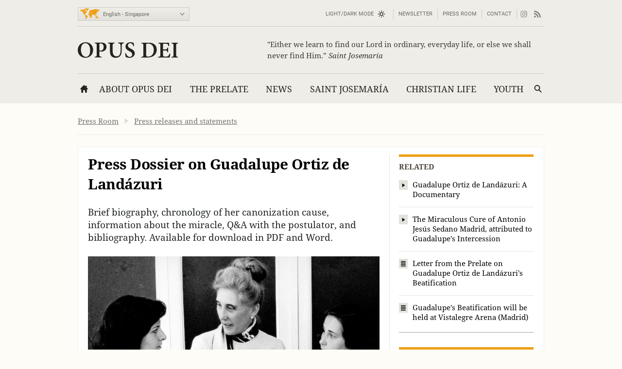

--- FILE ---
content_type: text/html; charset=utf-8
request_url: https://opusdei.org/en-sg/article/press-dossier-guadalupe-ortiz-landazuri/
body_size: 49184
content:
<!DOCTYPE html><html lang="en-SG"><head><meta charset="utf-8"/><meta content="width=device-width" name="viewport"/><title>Press Dossier on Guadalupe Ortiz de Landázuri - Opus Dei</title><meta content="opus-dei" name="websitegooglecse"/><style>@font-face{font-family:'Georgia';font-weight:400;ascent-override:84.90%;descent-override:21.90%;line-gap-override:normal;size-adjust:109.68%;advance-override:0;src:local('Georgia')}@font-face{font-family:'Georgia';font-weight:700;ascent-override:93.30%;descent-override:24.07%;line-gap-override:normal;size-adjust:98.48%;advance-override:0;src:local('Georgia Bold'),local('Georgia-Bold'),local('Georgia')}@font-face{font-family:'GeorgiaUpperCase';font-weight:400;ascent-override:93.20%;descent-override:24.05%;line-gap-override:normal;size-adjust:99.91%;advance-override:0;src:local('Georgia')}@font-face{font-family:'Arial';font-weight:400;ascent-override:100.13%;descent-override:26.35%;line-gap-override:normal;size-adjust:92.66%;src:local('Arial')}</style><style>section:not(:first-child),footer,.info-text,figure:has(embed-escriva-org){content-visibility:auto}.banner-title,h1,h2,h3,.tit,.orange-square,.linea-gris,.iconos-related,.featured,#menudiv-desktop,.mas-visto{text-wrap:balance}.description{text-wrap:pretty}.breadcrumb{display:none}:root{--white:#fff;--black:#000;--fnt-h2:#000;--orange:#ef9f13;--bg-color:#fefcf6;--bg-gray-color:#efede7;--bg-brown-color:#ebe4d9;--bg-dark-color:#2e2e2e;--bg-menu-gray:#e3e1db;--bg-menu-brown:#e5dfd4;--bg-tags:#f1f1f1;--bg-soft-gray:#f5f5f5;--bg-nav-movil:#dad7d0;--bg-forms:#fafafa;--fnt-body:#212427;--fnt-black:#26221e;--fnt-brown:#605c56;--fnt-idiomas:#6b6864;--fnt-redes:#88847d;--fnt-breadcrumb:#737373;--fnt-logo-text:#3a3632;--bd-gray:#cecbc4;--bd-brown:#c4bdb4;--bd-dark:#585756;--bd-content:#ece9e3;--bd-bottom:#a4a098;--destacado:#4b443a;--hovertransition:.2s cubic-bezier(0.645,0.045,0.355,1);--roboto:'Roboto','Arial',sans-serif;--bg-menu-hover:#464440;--bd-menu:#ceccc7;--footer-bg-focus:#140f07;--movil-bg-menu:#65625c;--bg-cat-name:#ebe4d9}html,body,div,span,iframe,h1,h2,h3,h4,h5,h6,p,blockquote,a,em,img,q,strong,sub,sup,b,i,ol,ul,li,fieldset,form,label,legend,table,caption,tr,td,article,aside,figure,footer,header,nav,section,time,audio,video,address{margin:0;padding:0}ul,ol{list-style:none}select{font:inherit;color:inherit;-webkit-appearance:none;-moz-appearance:none;appearance:none;border-radius:0}h1{font-weight:normal}html:lang(ar) .pagetitle,html:lang(ar) .item h1,html:lang(ar) .modulo-box h2,html:lang(ar) .article-list h2,html:lang(ar) .legal h2{letter-spacing:0}html{background:var(--bg-color);color:var(--fnt-body);font-family:'Droid Serif','Georgia',serif;font-size:14.56px;line-height:1.5385;font-variant-numeric:lining-nums;text-rendering:optimizeSpeed;-webkit-tap-highlight-color:#0003;scrollbar-gutter:stable;-webkit-text-size-adjust:none;text-size-adjust:none}html:lang(sl),html:lang(sk),html:lang(pl),html:lang(hr),html:lang(cs),html:lang(lv),html:lang(lt),html:lang(ro),html:lang(hu),html:lang(tr){font-family:'Droids','Georgia',serif}html:lang(uk),html:lang(bg),html:lang(ru),html:lang(sr){font-family:'Droids','Georgia',serif}html:lang(vi){font-family:'Droids',serif}html:lang(el){font-family:'Droids','Georgia',serif}html:lang(ja){font-family:'ヒラギノ角ゴ ProN','Hiragino Kaku Gothic ProN','游ゴシック','游ゴシック体','YuGothic','Yu Gothic','メイリオ','Meiryo','ＭＳ ゴシック','MS Gothic','HiraKakuProN-W3','TakaoExゴシック','TakaoExGothic','MotoyaLCedar','Droid Sans Japanese',sans-serif}.imperavi-body:lang(ja),.module-cartas-text:lang(ja){line-height:1.6}html:lang(ko){font-family:'Arial','Helvetica Neue','Helvetica','Apple SD Gothic Neo','NanumBarunGothic','맑은 고딕','Malgun Gothic','굴림','Gulim','돋움','Dotum',sans-serif}html:lang(ar){font-family:'Droid Serif','Georgia','Geeza Pro',serif}.imperavi-body:lang(ar),.module-cartas-text:lang(ar){line-height:1.6;font-size:22px}html:lang(zh-Hans){font-family:'Arial','Helvetica Neue','Helvetica','华文细黑','STXihei','PingFang TC','微软雅黑体','Microsoft YaHei New','微软雅黑','Microsoft Yahei','宋体','SimSun',sans-serif}html:lang(zh-Hant){font-family:'Arial','Helvetica Neue','Helvetica','微軟正黑體','Microsoft JhengHei','Microsoft JhengHei UI','微軟雅黑','Microsoft YaHei','Microsoft YaHei UI',sans-serif}a{color:inherit;text-decoration:none}svg{width:16px;height:16px;display:block;fill:currentColor;stroke-width:0;stroke:currentColor}#skip a{position:absolute;left:-10000px;top:auto;width:1px;height:1px;padding:2px 5px;display:inline-block;margin:16px 0 10px 0;overflow:hidden}.hidden-label{position:absolute;clip:rect(1px,1px,1px,1px);padding:0;border:0;height:1px;width:1px;overflow:hidden;color:#000;background:#fff}.cabyban{background:var(--bg-gray-color);user-select:none;-webkit-user-select:none}.cabyban.brown{background:var(--bg-brown-color)}.cabyban.dark{background:var(--bg-dark-color)}.cabyban a{display:block}.lang-select{display:grid;align-items:center;grid-template-columns:47px 179px}.icon-mapa{width:47px;height:24px;color:var(--orange);stroke:var(--orange);stroke-width:1px;stroke-opacity:.5}.select-lang{cursor:pointer;border:0}.brown .logo{color:var(--fnt-brown)}.dark .logo{color:var(--bg-color)}.logo h1,.logo-svg h1{font-family:'Droid Serif','Droids','GeorgiaUpperCase','Georgia',serif;text-transform:uppercase;font-size:37px;line-height:1.4;text-align:center}.menu-contacto .colormodebutton,.menu>.m-l>.m-a.colormodebutton{display:grid;grid-template-columns:1fr 16px;gap:8px;align-items:center;text-transform:uppercase;background:0;border:0}.colormodebutton label{cursor:pointer;user-select:none}.colormodebutton svg{width:16px;height:auto}.sun{color:#000;transition-duration:.4s;transition-timing-function:var(--hovertransition);transition-property:opacity,transform;opacity:1;transform:scale(1);transform-origin:center}.m-a .sun{color:#fff}.moon{color:#fff;transition-duration:.4s;transition-timing-function:var(--hovertransition);transition-property:opacity,transform;opacity:0;transform:scale(0.5);transform-origin:center}.dark-mode .sun{transition-duration:.7s;opacity:0;transform:scale(1.5)}.dark-mode .moon{opacity:1;transform:scale(1)}</style><style media="screen and (min-width: 576px)">footer{contain-intrinsic-size:100vw 550px}.tres-columnas{contain-intrinsic-size:960px 1300px}.noticia-con-video{contain-intrinsic-size:960px 400px}.articulo-y-enlaces{contain-intrinsic-size:960px 320px}.bloque-tematico{contain-intrinsic-size:960px 330px}.tres-articulos{contain-intrinsic-size:960px 300px}.articulos-4-columnas{contain-intrinsic-size:960px 250px}.seis-articulos{contain-intrinsic-size:960px 490px}.texto-del-dia{contain-intrinsic-size:960px 600px}.modulo-suscripcion-newsletter{contain-intrinsic-size:960px 170px}.romana{contain-intrinsic-size:960px 430px}.opus-dei-pais{contain-intrinsic-size:960px 318px}.material{contain-intrinsic-size:960px 670px}.notas-de-prensa{contain-intrinsic-size:960px 430px}.libros-4-columnas{contain-intrinsic-size:960px 365px}.san-josemaria{contain-intrinsic-size:960px 280px}.cartas-pastorales{contain-intrinsic-size:960px 430px}.documentos{contain-intrinsic-size:960px 435px}.evangelio-del-dia{contain-intrinsic-size:960px 357px}.info-text{contain-intrinsic-size:277px 135px}figure:has(embed-escriva-org){contain-intrinsic-size:600px 500px}#menudiv-movil{display:none}.logo{display:none}#menudiv-desktop{display:none}.banner-container{display:none}main{display:none}footer{display:none}body{min-width:1000px}body.full-width-page{min-width:0}.wrapper>div,main.main{width:960px;margin-left:auto;margin-right:auto}.full-bleed{width:100%;margin-left:0;margin-right:0}.idiomas{display:grid;align-items:center;justify-content:space-between;grid-template-columns:230px 730px;padding:4px 0 0 0;height:50px;border-bottom:1px solid var(--bd-gray);font-family:var(--roboto);font-size:11px;line-height:1.2;color:var(--fnt-idiomas)}.brown .idiomas{border-bottom:1px solid var(--bd-brown)}.dark .idiomas{border-bottom:1px solid var(--bd-dark);color:var(--bd-gray)}.contacto-y-rs{display:grid;align-items:center;justify-content:end;grid-template-columns:auto auto}.menu-contacto ul{display:flex;align-items:center;justify-content:flex-end;text-transform:uppercase;line-height:20px}.menu-contacto li{padding:0 10px;border-right:1px solid var(--bd-gray)}.brown .menu-contacto li{border-right:1px solid var(--bd-brown)}.dark .menu-contacto li{border-right:1px solid var(--bd-dark)}.redes-sociales ul{display:flex;align-items:center;justify-content:flex-end;color:var(--fnt-redes);gap:4px}.dark .redes-sociales ul{color:var(--bd-gray)}.redes-sociales li{padding:5px 6px 5px 6px}.redes-sociales li.facebook{padding:5px 6px 5px 8px}.redes-sociales li.twitter{padding:5px 6px 5px 4px}.icon-hs-instagram,.icon-hs-rss{height:14px}.lang-select{width:226px;border:1px solid var(--bd-gray);padding:1px;background:linear-gradient(var(--bg-gray-color),var(--bg-menu-gray))}.brown .lang-select{border:1px solid var(--bd-brown);background:linear-gradient(var(--bg-brown-color),var(--bg-menu-brown))}.dark .lang-select{border:1px solid var(--fnt-black);background:linear-gradient(#434343,#333431)}.select-lang{padding:6px 0 5px 3px;background-color:transparent}</style><style media="screen and (max-width: 576px), print">footer{contain-intrinsic-size:100vw 300px}.tres-columnas{contain-intrinsic-size:100vw 2500px}.noticia-con-video{contain-intrinsic-size:100vw 420px}.articulo-y-enlaces{contain-intrinsic-size:100vw 800px}.bloque-tematico{contain-intrinsic-size:100vw 650px}.tres-articulos{contain-intrinsic-size:100vw 530px}.articulos-4-columnas{contain-intrinsic-size:100vw 400px}.seis-articulos{contain-intrinsic-size:100vw 1050px}.texto-del-dia{contain-intrinsic-size:100vw 1230px}.modulo-suscripcion-newsletter{contain-intrinsic-size:100vw 245px}.romana{contain-intrinsic-size:100vw 780px}.opus-dei-pais{contain-intrinsic-size:100vw 540px}.material{contain-intrinsic-size:100vw 1400px}.notas-de-prensa{contain-intrinsic-size:100vw 800px}.libros-4-columnas{contain-intrinsic-size:100vw 700px}.san-josemaria{contain-intrinsic-size:100vw 600px}.cartas-pastorales{contain-intrinsic-size:100vw 915px}.documentos{contain-intrinsic-size:100vw 820px}.evangelio-del-dia{contain-intrinsic-size:100vw 719px}.info-text{contain-intrinsic-size:100vw 135px}figure:has(embed-escriva-org){contain-intrinsic-size:100vw 500px}.idiomas{display:none}.logo-svg,.logo-text{display:none}#menudiv{display:none;width:100%}#search-form-mobile{display:none}body{min-width:320px}.banner-container{display:none}main{display:none}footer{display:none}.lugaryfechacausa div{display:none}.brown .logo{border-bottom:1px solid var(--bg-soft-gray);background:linear-gradient(var(--bg-brown-color),#e3dbcf)}.dark .logo{border-bottom:1px solid var(--black);background:linear-gradient(var(--bg-dark-color),#1a1a1a)}.brown .logo h1,.dark .logo h1{padding:18px 5px;font-size:22px}#menudiv-movil>nav{padding:15px 10px;background:linear-gradient(#f4f2ee,var(--bg-nav-movil));border-bottom:1px solid #c1beb6}.brown #menudiv-movil>nav{padding:10px 10px;background:linear-gradient(var(--bg-brown-color),#d0c7b8);border-bottom:1px solid #b4ada4}.dark #menudiv-movil>nav{padding:10px 10px;background:linear-gradient(var(--bg-dark-color),#1a1a1a);border-bottom:1px solid var(--black)}.menu-movil{display:grid;grid-template-columns:1fr repeat(3,50px);align-items:center;min-width:300px;color:#413e3a}.dark .menu-movil{color:var(--bg-color)}.icon-logo{height:22px;width:141px}.icon-logo.logo-korea{height:22.8px}.icon-hm-menu,.icon-hm-email{width:21px;height:16px;margin-top:2px}.icon-hm-search{width:16px;height:16px;margin-top:2px}.menu-movil li{display:grid;grid-template-columns:2px 1fr;justify-items:center}.menu-movil li:first-child{grid-template-columns:1fr;justify-items:start}.menu-movil li:last-child{grid-template-columns:2px 1fr 2px}.menu-movil li:not(:first-child)::before,.menu-movil li:last-child::after{content:'';width:1px;height:32px;box-shadow:-1px 0 0 var(--white);background:#a8a49c}.brown .menu-movil li:not(:first-child)::before,.brown .menu-movil li:last-child::after{box-shadow:-1px 0 0 var(--bg-menu-brown);background:#968e80}.dark .menu-movil li:not(:first-child)::before,.dark .menu-movil li:last-child::after{box-shadow:-1px 0 0 #363636;background:var(--black)}.labels-menu-movil{font-family:var(--roboto);font-size:10px;line-height:1;text-align:center;display:grid;grid-template-columns:1fr repeat(3,50px);margin-top:-11px;min-width:300px}.dark .labels-menu-movil{color:var(--bg-color)}.labels-menu-movil>div{margin:0 2px 0 4px;overflow:hidden}.labels-menu-movil>div:first-child{margin-left:0}.labels-menu-movil>div:last-child{margin-right:3px}</style><link as="image" fetchpriority="high" href="https://images.opusdei.org/?url=https://s3-eu-west-1.amazonaws.com/images-opus-dei/image/guadalupe_dossier_20190508121551069180.jpg&amp;w=412&amp;il&amp;output=webp&amp;q=85" media="max-width: 412px)" rel="preload" type="image/webp"/><link as="image" fetchpriority="high" href="https://images.opusdei.org/?url=https://s3-eu-west-1.amazonaws.com/images-opus-dei/image/guadalupe_dossier_20190508121551069180.jpg&amp;w=600&amp;il&amp;output=webp&amp;q=85" media="(min-width: 413px) and (max-width: 576px)" rel="preload" type="image/webp"/><link as="image" fetchpriority="high" href="https://images.opusdei.org/?url=https://s3-eu-west-1.amazonaws.com/images-opus-dei/image/guadalupe_dossier_20190508121551069180.jpg&amp;w=600&amp;il&amp;output=webp&amp;q=85" media="(min-width: 577px)" rel="preload" type="image/webp"/><meta content="Brief biography, chronology of her canonization cause, information about the miracle, Q&amp;A with the postulator, and bibliography. Available for download in PDF and Word." name="description"><link crossorigin="use-credentials" href="/en-sg/manifest.json" rel="manifest"/><link href="/favicon.ico" rel="icon" sizes="any"/><link href="/favicon.svg" rel="icon"><link color="#5bbad5" href="/safari-pinned-tab.svg" rel="mask-icon"/><link href="/apple-touch-icon.png" rel="apple-touch-icon"/><meta content="black" name="apple-mobile-web-app-status-bar-style"/><meta content="Opus Dei" name="apple-mobile-web-app-title"/><meta content="Opus Dei" name="application-name"/><meta content="#434343" media="(prefers-color-scheme: light)" name="theme-color"/><meta content="#26221e" media="(prefers-color-scheme: dark)" name="theme-color"/><meta content="on" name="twitter:dnt"/><meta content="on" name="twitter:widgets:csp"/><meta content="61674306871" property="fb:pages"/><meta content="Opus Dei" property="og:site_name"/><meta content="Press Dossier on Guadalupe Ortiz de Landázuri" itemprop="name"/><meta content="Brief biography, chronology of her canonization cause, information about the miracle, Q&amp;A with the postulator, and bibliography. Available for download in PDF and Word." itemprop="description"/><meta content="https://images.opusdei.net/?url=https://s3-eu-west-1.amazonaws.com/images-opus-dei/image/guadalupe_dossier_20190508121551069180.jpg&amp;w=1200&amp;il&amp;output=jpg&amp;q=70" itemprop="image"/><meta content="https://opusdei.org/en-sg/article/press-dossier-guadalupe-ortiz-landazuri/" property="og:url"/><meta content="article" property="og:type"/><meta content="Press Dossier on Guadalupe Ortiz de Landázuri" property="og:title"/><meta content="Brief biography, chronology of her canonization cause, information about the miracle, Q&amp;A with the postulator, and bibliography. Available for download in PDF and Word." property="og:description"/><meta content="https://images.opusdei.net/?url=https://s3-eu-west-1.amazonaws.com/images-opus-dei/image/guadalupe_dossier_20190508121551069180.jpg&amp;w=1200&amp;il&amp;output=jpg&amp;q=70" property="og:image"/><meta content="@opusdei" name="twitter:site"/><meta content="Press Dossier on Guadalupe Ortiz de Landázuri" name="twitter:title"/><meta content="Brief biography, chronology of her canonization cause, information about the miracle, Q&amp;A with the postulator, and bibliography. Available for download in PDF and Word." name="twitter:description"/><meta content="https://s3-eu-west-1.amazonaws.com/images-opus-dei/image/guadalupe_dossier_20190508121551069180.jpg" name="twitter:image"/><meta content="" name="twitter:image:alt"/><meta content="summary_large_image" name="twitter:card"/><link href="https://opusdei.org/en/article/press-dossier-guadalupe-ortiz-landazuri/" rel="canonical"/><link href="https://opusdei.org/en-sg/lastarticles.xml" rel="alternate" type="application/atom+xml"/><link href="https://opusdei.org/en-au/article/press-dossier-guadalupe-ortiz-landazuri/" hreflang="en-AU" rel="alternate"/><link href="https://opusdei.org/en-ca/article/press-dossier-guadalupe-ortiz-landazuri/" hreflang="en-CA" rel="alternate"/><link href="https://opusdei.org/en-in/article/press-dossier-guadalupe-ortiz-landazuri/" hreflang="en-IN" rel="alternate"/><link href="https://opusdei.org/en-ie/article/press-dossier-guadalupe-ortiz-landazuri/" hreflang="en-IE" rel="alternate"/><link href="https://opusdei.org/en-ke/article/press-dossier-guadalupe-ortiz-landazuri/" hreflang="en-KE" rel="alternate"/><link href="https://opusdei.org/en-nz/article/press-dossier-guadalupe-ortiz-landazuri/" hreflang="en-NZ" rel="alternate"/><link href="https://opusdei.org/en-ng/article/press-dossier-guadalupe-ortiz-landazuri/" hreflang="en-NG" rel="alternate"/><link href="https://opusdei.org/en-ph/article/press-dossier-guadalupe-ortiz-landazuri/" hreflang="en-PH" rel="alternate"/><link href="https://opusdei.org/en-sg/article/press-dossier-guadalupe-ortiz-landazuri/" hreflang="en-SG" rel="alternate"/><link href="https://opusdei.org/en-za/article/press-dossier-guadalupe-ortiz-landazuri/" hreflang="en-ZA" rel="alternate"/><link href="https://opusdei.org/en-lk/article/press-dossier-guadalupe-ortiz-landazuri/" hreflang="en-LK" rel="alternate"/><link href="https://opusdei.org/en-tt/article/press-dossier-guadalupe-ortiz-landazuri/" hreflang="en-TT" rel="alternate"/><link href="https://opusdei.org/en-uk/article/press-dossier-guadalupe-ortiz-landazuri/" hreflang="en-GB" rel="alternate"/><link href="https://opusdei.org/en-us/article/press-dossier-guadalupe-ortiz-landazuri/" hreflang="en-US" rel="alternate"/><script type="speculationrules"> { "prefetch": [ { "where": { "href_matches": "/*" }, "eagerness": "immediate" } ], "prerender": [ { "where": { "href_matches": "/*" }, "eagerness": "moderate" } ] } </script></link></meta></head><body class="wrapper"><div id="skip"><a href="#content">Skip to Main Content</a></div><header><div class="cabyban gray wrapper"><div class="idiomas"><div class="lang-select" data-nosnippet=""><svg aria-hidden="true" class="icon-mapa" viewbox="0 0 54 32"><g id="map-icon-use"><path d="m18.5 1c.7-.1 1.2-.7 1.9-.6.6 0 1.2.4 1.7.7.4.1.8 0 1.3 0-.4.2-.9.2-1.1.6.1.2.2.4.3.5-.1 0-.3.1-.4.1 0 .3 0 .6 0 .9-.5.1-.8.4-.9.9.3.1.5.1.8.2-.5.2-1 .2-1.4.7-.3.4-.8.6-1.2.8 0 .6-.2 1.3-.5 1.9-.3-.2-.7-.4-.9-.8-.2-.5-.4-1-.6-1.5-.1-.4.2-.6.4-.9-.2-.7-.7-1.3-1.3-1.8-.5-.2-1.1-.1-1.7-.2.2-.1.5-.2.7-.3-.3-.1-.7-.1-1-.2.3-.1.5-.1.8-.2.3-.2.6-.5 1-.6.7-.2 1.4-.1 2.1-.2l0 0m-6.4.1c1.3-.5 2.7-.5 4-.2-.9.4-1.8.8-2.6 1.4-.4.3-.9.1-1.3.2.2-.2.4-.3.6-.5-.1-.1-.2-.3-.2-.4.2 0 .4 0 .6 0-.3-.3-.7-.4-1.1-.5l0 0m26.9 1.5c.5-.1 1-.3 1.5-.5.4.1.9.2 1.3.3 0 .1.1.2.1.4-.4.3-.8.5-1.1.7 1.1-.3 2.2-.1 3.3-.2.1.2.1.4.2.6.6-.1 1.3 0 1.8-.4-.3-.4-.7-.7-1.2-.8.5-.1 1.1-.3 1.5 0-.3.1-.5.2-.8.3.2.1.4.3.6.4 1.3.6 2.6.9 4 .9.1-.2.2-.4.3-.7.4.2.9.4 1.2.7.4.4.6.9 1.2 1.1-.1.2-.2.4-.3.7-.4-.1-.7-.4-.9-.7-.3.4-.5.9-.5 1.4-.3.2-.7.5-1.1.6-.3.1-.8.2-1 .5-.4.8-.2 1.7-1 2.3-.1-.5-.2-.9-.1-1.4.4-.8 1.1-1.4 1.3-2.2-.2.2-.4.5-.5.7-.2-.1-.4-.2-.5-.3-.2.3-.5.6-.7.9-.5 0-1-.1-1.6-.1-.3.5-.7 1-1.1 1.5.1.1.2.2.3.4.2 0 .3 0 .5 0 .1.9-.2 1.9-.9 2.5-.4.2-.9.5-1.1 1 .1.3.2.6.3.8-.2.1-.3.1-.5.2-.1-.4-.2-.8-.3-1.1-.4-.1-.8.1-1.1.4.2.1.5.2.8.2-.1.1-.2.3-.3.4.5 1.8-.3 2.8-2.2 3 .2.4.4.7.6 1.1-.1.3-.2.5-.3.8-.4-.3-.7-.5-1.1-.8 0 .3-.1.7.1 1 .2.3.5.6.5 1-.8-.5-.8-1.6-.8-2.4-.4-.4-.7-.8-1-1.2-.6.3-1.2.7-1.6 1.3-.1.6.1 1.1.3 1.6-.4-.4-.8-.8-1.1-1.3-.2-.4-.2-.8-.3-1.1-.2-.3-.4-.6-.7-.8-1.1-.2-2.1-.6-2.9-1.3 0 .5.3.9.5 1.2.4 0 .8 0 1.2.1 0 .3 0 .7-.3.9-.6.5-1.3.9-2.1 1.1-.2-1-.7-2.4-1.5-3 .3 1.3.9 2.3 1.6 3.4.4 0 .7-.1 1.1-.1-.5 1-1.1 2-1.9 2.8 0 .5.2 1 .2 1.6-.4.4-.7.8-.8 1.4-.2.7-.5 1.5-1 1.9-.4.2-.8.1-1.2.2-.3-1-1-2.2-1.1-3.2 0-.5.3-.9.2-1.4-.1-.5-.4-.9-.5-1.3-.1-.3 0-.6 0-1-.4-.1-.8-.3-1.2-.2-.5 0-.9.1-1.4.1-.5-.2-.8-.8-1.1-1.2-.3-.3-.1-1.7 0-2.1.2-.4.5-.7.8-1.2.2-.3.3-.8.7-1 .7-.3 1.5-.5 2.3-.5 0 .2 0 .4 0 .6.4.3.8.6 1.3.8.1-.2.2-.4.3-.6.5.3 1.1.5 1.7.5.2-.4.4-.8.5-1.2-.4 0-.8 0-1.3 0-.1-.3-.2-.7-.3-1-.3.3-.5.6-.6 1-.2-.9-.6-1.7-1.5-2 .2.6.6 1 .8 1.5-.5-.3-.9-.7-1.2-1.2-.3.2-.7.3-1 .6-.3.3-.4.7-.7 1-.3.2-.7.1-1 0-.2-.4-.1-.9-.1-1.3.4 0 .8 0 1.2 0 0-.3 0-.5-.1-.8-.1-.2-.3-.3-.4-.4.7-.2 1.1-.8 1.6-1.2.4-.4.2-1 .5-1.4 0 .4 0 .8 0 1.1.5 0 1-.1 1.4-.2.1-.3.1-.5.2-.8.8.2 1 .2 1.2.2 0-.2-.1-.4-.1-.6.2 0 .4 0 .6-.1 0-.1 0-.2 0-.3-.4 0-.9.2-1.1-.2-.1-.3 0-.6.2-.9.3-.4.4-.6.3-1.1-.2.1-.3.2-.5.2-.1.5-.4 1-.7 1.4.2.7.1 1.4-.2 2-.1.1-.2.1-.4.2-.1-.4-.2-.8-.3-1.2-.2.1-.4.2-.6.3 0-.5-.2-1 .1-1.4.3-.5.7-1 .9-1.5.2-.4.4-1 .9-1.1.9-.3 1.9-.2 2.8.2.3.2.4.6.4.9-.5 0-.9-.1-1.3-.3.1.5.3 1 .8 1.4.3-.4.6-.8 1-1.2 0-.2 0-.4 0-.6.1-.1.2-.2.2-.2s.1.1.2.2c0 .2-.1.4-.1.6.3-.2.5-.4.8-.6-.1-.1-.3-.2-.4-.3 1 .3 1.9 0 2.9.1 0-.4.2-.8.5-1.1.4.8.4 1.6-.1 2.3.4-.2.6-.6.8-1 .1.1.2.3.3.4-.2-.4-.5-.7-.7-1.1.4 0 .7 0 1.1-.1.2.2.3.4.5.5-.1-.3-.3-.6-.4-.8.7-.1 1-.7 1.7-.8h-.2m-8.6 9c-.2-.1-.3-.2-.5-.3-.2.5-.4 1-.4 1.5.3-.1.5-.2.8-.3.4 0 .9.1 1.3.1-.3-.4-.7-.9-.6-1.5-.2.2-.4.4-.6.5l0 0m-18.8-9.5c.3.1.6.4 1 .3.4 0 .8-.1 1.1.2-.6.1-1.2.1-1.8 0-.2-.1-.2-.3-.3-.5l0 0m-.5 1.2c.1-.3.4-.4.7-.5 0 .1 0 .4 0 .5-.2 0-.4 0-.7 0l0 0m1.1.2c-.1-.3.2-.4.3-.6.1.3.2.5.3.8.1-.2.1-.5.2-.7.3 0 .6 0 .8.1.9.5 1.8 1 2.3 1.9 0 .2 0 .4-.1.6-.3-.2-.5-.4-.7-.7.2.6.6 1.3.3 1.9-.6-.4-.9-1.1-1.6-1.1.3-.3.6-.6.8-1-.1-.8-1-.8-1.7-.8.1.3.3.6.4.9-.3.2-.6.4-.9.5.3.3.7.6 1 .9-.3 0-.6 0-.8.1-.1-.3-.2-.7-.3-1-.1.2-.1.5-.2.8-.2 0-.4 0-.5 0 .1.6-.4 1.1-.3 1.7.4.8 1.3.9 1.8 1.7.2.2.3.5.5.7 0-.5.1-1 .5-1.4-.2-.7-.3-1.4-.1-2.1.2 0 .5 0 .7 0 .3.5.5 1 .8 1.4.1-.2.2-.4.4-.6.4.5.4 1.2.9 1.7 0 .1-.1.2-.1.3.1 0 .2 0 .3 0 .1.6.3 1.2.6 1.7-.3-.1-.6-.3-.9-.4.1-.2.2-.5.3-.7-.5.1-.9.1-1.4.2.1.3.2.6.3 1-.6.7-1.4 1.3-1.7 2.3-.1.4-.5.6-.7 1-.1.4 0 .8 0 1.2-.2-.3-.4-.6-.5-1-.7-.1-1.4-.1-2 .4-.1.6-.3 1.4.3 1.8.4.1.8-.3 1.1-.5 0 .3-.1.6-.1.9.2 0 .4.1.6.1 0 .6.3 1 .6 1.4-.3-.1-.5-.3-.7-.6-.3-.5-.9-.7-1.4-1-.6-.1-1.2-.2-1.5-.8s-.6-1.2-1.1-1.7c-.5-.5-1.1-.9-1.4-1.6-.4-.8-.2-1.7-.1-2.6 0-.2-.2-.3-.3-.5-.8-.6-.8-1.7-1.5-2.4-.5-.4-1.3-.5-1.9-.8-.2.2-.4.4-.6.6-.2.1-.2-.2-.2-.4-.2.4-.4.9-.8 1.3-.3.4-.7.7-1.2.9.3-.4.9-.7 1-1.2-.4-.3-.9-.7-1.2-1.2.4-.3.7-.6 1-1-.3 0-.7-.1-1-.1 0-.2-.1-.4-.1-.6.4-.1.8-.1 1.2-.1-.4-.3-.8-.6-1.1-.9.6-.1 1.1-.5 1.8-.4 1.2.1 2.4.4 3.6.2.8-.1 1.7.2 2.5-.1-.3-.1-.6-.2-.9-.4.1-.1.3-.2.5-.3.5 0 1.1.1 1.6.2.1.2.3.5.4.7-.6 0-1.2.1-1.8.1 0 .1 0 .2-.1.2.4.1.8.2 1.1.4.1-.2.1-.4.2-.5.4.1.7.3 1.1.3.1-.2.2-.3.3-.5.1.2.1.5.2.7.3-.5.3-.9-.1-1.4.7.2 1 .9 1.5 1.4 0-.2.1-.4.1-.6-.2-.2-.4-.4-.5-.7h-.1m12.3 5.1c-.1-.3.1-.5.2-.8.2.7.5 1.4.9 2-.1.1-.1.3-.2.4-.2-.1-.4-.2-.7-.2.1-.3.2-.5.2-.8-.1-.1-.3-.3-.4-.6l0 0m-.5.5c.1 0 .3 0 .4 0 0 .3 0 .5 0 .8-.2.1-.3.1-.5.2 0-.4.1-.7.1-1m22.5 1c0 .5-.1 1-.3 1.4.1-.4.2-.9.3-1.4zm-.2 1.6c.2.2.3.3.5.5-.2.1-.4.2-.6.3 0 1.2-.6 2-1.7 2.3 0-.1.1-.3.1-.4.4-.3.8-.6 1.2-.9.2-.6.3-1.3.5-1.8m-3.2 4.5c.2-.1.3 0 .2.2-.2.1-.3 0-.2-.2zm-29.4.4c.2.1.5.3.7.4-.1 0-.3.1-.4.1-.1-.2-.2-.4-.3-.5m1.1.4c.1-.2.5 0 .3.2-.2.2-.5 0-.3-.2zm28.4 1.1c-.1-.4.1-.7.2-1-0 .3-.1.7-.2 1zm.1.3c.8-.2.8-.1.1.3-.1 0-.1-.2-.1-.3l0 0m-29.6.4c.4-.1.7-.4 1.1-.3.4 0 .9.1 1.3.2.3.2.4.4.7.6.3.1.6.2 1 .3 0 .3 0 .7 0 1 .8 0 1.6.1 2.2.6.3.3 0 .7-.1 1-.4.6-.4 1.3-.7 1.9-.3.3-.7.4-1 .6-.1.4-.2.8-.5 1.2-.3.5-1 .7-1 1.4-.3.2-.7.4-.9.7-.2.6-.2 1.2-.3 1.8-.2.4-.3.8-.5 1.2-.2-.2-.6-.4-.5-.8.2-1.1.3-2.1.2-3.2.3-.9.3-2 .3-3 .1-.6-.5-.9-.8-1.3-.4-.6-.7-1.2-.6-1.9 0-.5.3-.8.5-1.2-.2-.3-.3-.5-.4-.8l0 0m29.8.1c.1 0 .3 0 .3 0 .1.2.1.3.2.5-.2-.1-.3-.1-.5-.2 0-.1 0-.2 0-.3l0 0m-4.1.4c.7.5 1.3 1.1 1.6 1.9.4.2.9.3 1.2.6-.7-.1-1.4-.3-1.8-.9-.4-.4-.7-1-1-1.6m2.1.9c.4-.4.8-.7 1.3-1 0 .6-.1 1.2-.4 1.7-.4 0-1-.1-.9-.7l0 0m3.1.4c.5.1 1.1.1 1.6.3.6.2.9.8 1.3 1.3-.1 0-.2 0-.3 0-.1-.1-.3-.3-.4-.4-.3.1-.7.2-1 .2 0-.2 0-.4 0-.6-.5-.1-.9-.4-1.2-.8l0 0m-1.7.2c.1-.1.3-.1.4-.2 0 .2.1.5.1.7-.1-.2-.3-.4-.5-.5m3.1 2.6c.1-.4.2-.7.2-1.1.3.6.6 1.3 1 1.8.3.4.6.8.6 1.3-.1.8-.4 1.5-.9 2.1-.3-.1-.7-.2-1-.4-.2-.3-.2-.6-.2-.9-.1.1-.2.2-.4.3-.3-.3-.6-.6-1.1-.5-.6.3-1.2.6-1.8.6-.1-.8-.2-1.6-.4-2.4.3-.2.6-.3 1-.4.5-.2.7-.8 1.3-1 .4-.2.8-.3 1.2-.3-.1.2-.1.4-.2.6.2.1.5.2.7.3m-14.1 0c.2-.3.5-.6.8-.9 0 .8-.2 1.7-.6 2.4-.2-.1-.3-.3-.5-.4.1-.4.1-.8.3-1.1m19 3.7c.2.1.4.1.5.2 0 .1 0 .3 0 .4-.2 0-.3.1-.5.1.1-.2.1-.5 0-.7l0 0m-1.1 2c.3-.4.7-.8 1.1-1.1-.2.5-.5 1-.8 1.4 0-.1-.1-.2-.3-.3l0 0"></path></g></svg><label class="hidden-label" for="select-langs-header">Language Selection</label><select class="select-lang" id="select-langs-header"><optgroup label="Bulgarski"><option value="/bg-bg/">Bulgarski - Bulgaria</option></optgroup><optgroup label="Català"><option value="/ca-ad/">Català - Andorra</option><option value="/ca-es/">Català - Espanya</option></optgroup><optgroup label="Dansk"><option value="/da-dk/">Dansk - Danmark</option></optgroup><optgroup label="Deutsch"><option value="/de-de/">Deutsch - Deutschland</option><option value="/de-at/">Deutsch - Österreich</option><option value="/de-ch/">Deutsch - Schweiz</option></optgroup><optgroup label="Eesti"><option value="/et-ee/">Eesti - Eesti</option></optgroup><optgroup label="English"><option value="/en-au/">English - Australia</option><option value="/en-ca/">English - Canada</option><option value="/en-in/">English - India</option><option value="/en-ie/">English - Ireland</option><option value="/en-ke/">English - Kenya</option><option value="/en-nz/">English - New Zealand</option><option value="/en-ng/">English - Nigeria</option><option value="/en-ph/">English - Philippines</option><option selected="selected" value="/en-sg/">English - Singapore</option><option value="/en-za/">English - South Africa</option><option value="/en-lk/">English - Sri Lanka</option><option value="/en-tt/">English - Trinidad and Tobago</option><option value="/en-uk/">English - United Kingdom</option><option value="/en-us/">English - United States</option></optgroup><optgroup label="Español"><option value="/es-ar/">Español - Argentina</option><option value="/es-bo/">Español - Bolivia</option><option value="/es-cl/">Español - Chile</option><option value="/es-co/">Español - Colombia</option><option value="/es-cr/">Español - Costa Rica</option><option value="/es-ec/">Español - Ecuador</option><option value="/es-sv/">Español - El Salvador</option><option value="/es-es/">Español - España</option><option value="/es-gt/">Español - Guatemala</option><option value="/es-hn/">Español - Honduras</option><option value="/es-mx/">Español - México</option><option value="/es-ni/">Español - Nicaragua</option><option value="/es-pa/">Español - Panamá</option><option value="/es-py/">Español - Paraguay</option><option value="/es-pe/">Español - Perú</option><option value="/es-pr/">Español - Puerto Rico</option><option value="/es-do/">Español - Rep. Dominicana</option><option value="/es-uy/">Español - Uruguay</option><option value="/es-ve/">Español - Venezuela</option></optgroup><optgroup label="Euskara"><option value="/eu-es/">Euskara - España</option></optgroup><optgroup label="Français"><option value="/fr-be/">Français - Belgique</option><option value="/fr-cm/">Français - Cameroun</option><option value="/fr-ca/">Français - Canada</option><option value="/fr-ci/">Français - Côte d'Ivoire</option><option value="/fr-fr/">Français - France</option><option value="/fr-lu/">Français - Luxembourg</option><option value="/fr-cd/">Français - RD du Congo</option><option value="/fr-ch/">Français - Suisse</option></optgroup><optgroup label="Galego"><option value="/gl-es/">Galego - España</option></optgroup><optgroup label="Hrvatski"><option value="/hr-hr/">Hrvatski - Hrvatska</option></optgroup><optgroup label="Indonesian"><option value="/id-id/">Indonesia - Indonesia</option></optgroup><optgroup label="Italiano"><option value="/it-it/">Italiano - Italia</option><option value="/it-ch/">Italiano - Svizzera</option></optgroup><optgroup label="Latviešu"><option value="/lv-lv/">Latviešu - Latvija</option></optgroup><optgroup label="Lietuviškai"><option value="/lt-lt/">Lietuvių - Lietuva</option></optgroup><optgroup label="Magyar"><option value="/hu-hu/">Magyar - Magyarország</option></optgroup><optgroup label="Nederlands"><option value="/nl-be/">Nederlands - België</option><option value="/nl-nl/">Nederlands - Nederland</option></optgroup><optgroup label="Norsk (bokmål)"><option value="/nb-no/">Norsk - Norge</option></optgroup><optgroup label="Polski"><option value="/pl-pl/">Polski - Polska</option></optgroup><optgroup label="Português"><option value="/pt-br/">Português - Brasil</option><option value="/pt-pt/">Português - Portugal</option></optgroup><optgroup label="Română"><option value="/ro-ro/">Română - România</option></optgroup><optgroup label="Slovensky"><option value="/sk-sk/">Slovenčina - Slovensko</option></optgroup><optgroup label="Slovenščina"><option value="/sl-si/">Slovenščina - Slovenija</option></optgroup><optgroup label="Suomi"><option value="/fi-fi/">Suomi - Suomi</option></optgroup><optgroup label="Svenska"><option value="/sv-se/">Svenska - Sverige</option></optgroup><optgroup label="Tiếng Việt"><option value="/vi-vn/">Việt ngữ - Việt Nam</option></optgroup><optgroup label="Türkçe"><option value="/tr-tr/">Türkçe - Türkiye</option></optgroup><optgroup label="Česky"><option value="/cs-cz/">Česky - Česká republika</option></optgroup><optgroup label="Ελληνικά"><option value="/el-gr/">Ελληνικά - Ελλάδα</option></optgroup><optgroup label="Русский"><option value="/ru-kz/">русский - Казахстан</option><option value="/ru-ru/">Русский - Россия</option></optgroup><optgroup label="Українська"><option value="/uk-ua/">Українська - Україна</option></optgroup><optgroup label="العربيّة"><option value="/ar-lb/">العربي - لبنان</option></optgroup><optgroup label="中文 - 简体"><option value="/zhs/">中文 - 简体</option></optgroup><optgroup label="中文 - 繁體"><option value="/zht/">中文 - 繁體</option></optgroup><optgroup label="日本語"><option value="/ja-jp/">日本語- 日本</option></optgroup><optgroup label="한국어"><option value="/ko-kr/">한국어 - 대한민국</option></optgroup></select></div><div class="contacto-y-rs"><div class="menu-contacto"><ul><li><button class="colormodebutton" title="Light/Dark mode"><label>Light/Dark mode</label><svg aria-hidden="true" class="icon-color-mode" viewbox="0 0 24 24"><path class="moon" d="m22 12.9c0-.2 0-.5-.2-.7-.3-.4-1-.5-1.4-.2-.9.7-2.1 1.1-3.2 1.2-1.4.1-2.8-.3-4-1.2-1.3-1-2.1-2.4-2.4-3.9s.1-3.1 1.1-4.5c.1-.2.2-.4.2-.7-.1-.6-.5-1-1.1-.9-2.3.2-4.3 1.2-5.9 2.7-1.7 1.6-2.9 3.8-3.1 6.4-.3 2.7.6 5.3 2.3 7.3s4 3.3 6.8 3.6 5.3-.6 7.3-2.3 3.3-4 3.6-6.8zm-2.4 1.8c-.5 1.4-1.3 2.5-2.4 3.4-1.6 1.3-3.6 2-5.8 1.8s-4.1-1.3-5.4-2.9-2-3.6-1.8-5.8c.2-2 1.1-3.8 2.5-5.1.8-.7 1.7-1.3 2.7-1.7-.5 1.3-.6 2.6-.4 3.9.3 2 1.4 3.9 3.2 5.2 1.6 1.2 3.4 1.7 5.3 1.5.8-.1 1.5-.2 2.2-.5z"></path><path class="sun" d="m17.4 11.9c0-1.5-.7-3-1.6-3.9-1-.8-2.5-1.6-3.9-1.6-1.4 0-3 .7-3.9 1.6s-1.6 2.5-1.6 3.9c0 1.4.7 3 1.6 3.9 1 .9 2.4 1.6 3.9 1.6 1.4 0 3-.7 3.9-1.6.8-1 1.6-2.5 1.6-3.9zm-1.9 0c0 1-.3 1.9-1.1 2.5-.8.7-1.5 1.1-2.5 1.1-1 0-2-.3-2.5-1.1-.7-.8-1.1-1.5-1.1-2.5 0-1 .3-2 1.1-2.5.8-.7 1.5-1.1 2.5-1.1 1 0 1.9.3 2.5 1.1.7.6 1.1 1.5 1.1 2.5zm-4.5-10.1v1.9c0 .6.3.9.9.9.6 0 .9-.3.9-.9v-1.9c0-.6-.3-.9-.9-.9-.6 0-.9.3-.9.9zm0 18.3v1.9c0 .6.3.9.9.9.6 0 .9-.3.9-.9v-1.9c0-.6-.3-.9-.9-.9-.6.1-.9.4-.9.9zm-6.9-14.7 1.3 1.3c.3.3.9.3 1.3 0 .3-.3.3-.9 0-1.3l-1.3-1.3c-.3-.3-.9-.3-1.3 0-.3.4-.3 1 0 1.3zm13.1 13 1.3 1.3c.3.3.9.3 1.3 0 .4-.3.3-.9 0-1.3l-1.3-1.3c-.3-.3-.9-.3-1.3 0-.5.4-.5 1 0 1.3zm-15.4-5.6h1.9c.6 0 .9-.3.9-.9 0-.6-.3-.9-.9-.9h-1.9c-.6 0-.9.3-.9.9 0 .6.3.9.9.9zm18.3 0h1.9c.6 0 .9-.3.9-.9 0-.6-.3-.9-.9-.9h-1.9c-.6 0-.9.3-.9.9.1.6.4.9.9.9zm-14.7 6.9 1.3-1.3c.3-.3.3-.9 0-1.3-.3-.3-.9-.3-1.3 0l-1.3 1.3c-.3.3-.3.9 0 1.3.4.3 1 .3 1.3 0zm13-13 1.3-1.3c.3-.3.3-.9 0-1.3-.3-.4-.9-.3-1.3 0l-1.3 1.3c-.3.3-.3.9 0 1.3.4.4 1 .4 1.3 0z"></path></svg></button></li><li><a href="/en-sg/newsletter/">Newsletter</a></li><li><a href="/en-sg/page/press-room/">Press Room</a></li><li><a href="/en-sg/contact/opus-dei/">Contact</a></li></ul></div><div class="redes-sociales"><ul itemscope="" itemtype="http://schema.org/Organization"><link href="/en-sg/" itemprop="url"/><li class="instagram"><a href="https://instagram.com/opusdei_en/" itemprop="sameAs" rel="noopener" target="_blank" title="Instagram"><svg class="icon-hs-instagram" viewbox="0 0 32 32"><g id="hs-instagram-icon-use"><path d="M15.9 3.7c4 0 4.5 0 6.1.1 1.5.1 2.3.3 2.8.5.7.2 1.2.6 1.7 1.1.5.5.9 1.1 1.1 1.7.2.5.5 1.3.5 2.8.1 1.6.1 2.1.1 6.1 0 4 0 4.5-.1 6.1-.1 1.5-.3 2.3-.5 2.8-.5 1.3-1.5 2.3-2.8 2.8-.5.2-1.3.4-2.8.5-1.6.1-2.1.1-6.1.1-4 0-4.5 0-6.1-.1-1.5-.1-2.3-.3-2.8-.5-.7-.2-1.2-.6-1.7-1.1-.5-.5-.9-1.1-1.1-1.7-.2-.5-.4-1.3-.5-2.8-.1-1.6-.1-2.1-.1-6.1 0-4 0-4.5.1-6.1.1-1.5.3-2.3.5-2.8.2-.7.6-1.2 1.1-1.7.5-.5 1.1-.9 1.7-1.1.5-.2 1.3-.4 2.8-.5 1.6-.1 2.1-.1 6.1-.1m0-2.7c-4.1 0-4.6 0-6.2.1-1.6.1-2.7.3-3.6.7-1 .4-1.9 1-2.7 1.7-.8.8-1.4 1.7-1.7 2.7-.4 1-.6 2-.7 3.6C.9 11.4.9 11.9.9 16s0 4.6.1 6.2c.1 1.6.3 2.7.7 3.6.4 1 1 1.9 1.7 2.7.7.8 1.7 1.4 2.7 1.7 1 .4 2 .6 3.6.7 1.6.1 2.1.1 6.2.1s4.6 0 6.2-.1c1.6-.1 2.7-.3 3.6-.7 2-.8 3.6-2.4 4.4-4.4.4-1 .6-2 .7-3.6.1-1.6.1-2.1.1-6.2s0-4.6-.1-6.2c-.1-1.6-.3-2.7-.7-3.6-.4-1-1-1.9-1.7-2.7-.7-.8-1.7-1.4-2.7-1.7-1-.4-2-.6-3.6-.7C20.5 1 20 1 15.9 1zm0 7.3c-4.3 0-7.7 3.4-7.7 7.7 0 4.3 3.4 7.7 7.7 7.7 4.3 0 7.7-3.4 7.7-7.7 0-4.3-3.4-7.7-7.7-7.7zm0 12.7c-2.8 0-5-2.2-5-5s2.2-5 5-5 5 2.2 5 5-2.2 5-5 5zm8-14.8c1 0 1.8.8 1.8 1.8s-.8 1.8-1.8 1.8S22.1 9 22.1 8s.8-1.8 1.8-1.8z"></path></g></svg><span class="hidden-label">Instagram link</span></a></li><li class="rss"><a href="https://opusdei.org/en-sg/lastarticles.xml" rel="alternate" title="Atom feed | Opus Dei: recent news" type="application/atom+xml"><svg class="icon-hs-rss" viewbox="0 0 32 32"><g id="hs-rss-icon-use"><path d="M4.3 23.5C1.9 23.5 0 25.4 0 27.8 0 30.1 1.9 32 4.3 32 6.7 32 8.6 30.1 8.6 27.8 8.6 25.5 6.7 23.5 4.3 23.5ZM0 10.9V17C4 17 7.7 18.6 10.6 21.4 13.4 24.2 15 28 15 32H21.2C21.2 20.3 11.7 10.9.1 10.9ZM0 0V6.1C14.2 6.1 25.8 17.7 25.8 32H32C32 14.4 17.6 0 0 0Z"></path></g></svg><span class="hidden-label">RSS link</span></a></li></ul></div></div></div><div class="logo"><div class="logo-svg"><a href="/en-sg/"><svg aria-hidden="true" class="icon-logo" viewbox="0 0 206 32"><g id="logo-icon-use"><path d="m15.7 32c-9.1 0-15.7-6.8-15.7-15.9 0-8.2 5.8-16.1 16.2-16.1h0c8.3 0 15.4 6.3 15.4 15.6 0 10.1-7.2 16.3-15.9 16.4zm-.3-30.1h0c-4.8 0-8.9 4.8-8.9 13.2 0 8.3 4 15 10.3 15 4.8 0 8.8-4.4 8.8-13.2 0-9.6-4.3-15.1-10.2-15zm34.4 17.3c-.7.1-1.5.1-2 0l-3.3-.8v6.8c0 4 .4 4.2 4.5 4.6v1.5h-13.9v-1.5c3.6-.3 4-.7 4-4.6v-18.3c0-4-.4-4.3-3.8-4.6v-1.6h12.5c3.6 0 6.3.5 8.1 1.9 2.1 1.5 3.3 3.8 3.3 6.8 0 6.3-4.6 9.1-9.4 9.8zm-2.8-16.7c-1 0-1.8.2-2.1.5-.3.3-.5.8-.5 1.7v12c.6.2 1.7.5 2.9.5 2.2 0 6-1.4 6-7.6 0-5.2-3.1-7.1-6.3-7.1v0zm43.7 2.6c-.2 1.4-.3 3.2-.3 6.9v4.7c0 5.2-.8 9.2-3.5 12-2.2 2.3-5.4 3.3-8.6 3.3-3 0-5.8-.6-8-2.4-2.7-2.1-4-5.6-4-11.1v-11.3c0-4.4-.4-4.6-4-4.9v-1.6h13.5v1.6c-3.5.3-4 .6-4 4.9v10.4c0 7.2 2.7 11.4 8 11.4 6 0 8.4-4.7 8.4-12.6v-4.5c0-3.7-.2-5.6-.4-7-.3-1.7-1.3-2.5-4.6-2.7v-1.6h11.6v1.6c-2.7.1-3.8 1-4 2.8v0zm17.3-3.1c-3 0-4.8 2.2-4.8 4.8 0 2.9 1.9 4.5 5.9 6.4 4.5 2.3 8.2 4.7 8.2 9.6 0 5.2-4.4 9.3-11.1 9.3-1.8 0-3.4-.3-4.7-.7-1.3-.4-2.1-.7-2.7-1-.4-1.1-1-5.1-1.4-7.7l1.6-.5c.8 3 3.4 8 8 8 3.2 0 5.1-2.1 5.1-5.2 0-3-2.3-4.8-5.8-6.6-4.2-2.2-8-4.7-8-9.5 0-4.9 3.9-8.9 10.4-8.9 2.7 0 5.1.8 6.4 1.2.2 1.7.4 3.7.8 6.7l-1.5.3c-.9-3-2.5-6.4-6.4-6.2zm48.8 25.6c-3.5 2.7-8.3 3.9-14.2 3.9h-11.8v-1.5c3.9-.3 4.3-.6 4.3-4.6v-18.3c0-4-.4-4.3-3.9-4.6v-1.6h13.8c5.9 0 10.4 1.2 13.4 4 2.4 2.2 4.1 5.6 4.1 10.1 0 5.7-2.3 9.8-5.8 12.6v0zm-4.6-22.3c-2-1.7-4.6-2.6-7.8-2.6-1.8 0-2.9.3-3.2.7-.4.4-.5 1.1-.5 2.6v19.1c0 3.4 1 4.5 4.3 4.5 7.2 0 11.5-5.6 11.5-13.7 0-4.7-1.6-8.4-4.3-10.6v0zm24.4 23.8c.8.5 2.5.5 4.4.5 2.9 0 4.4-.3 5.5-1.6.9-1 1.7-2.5 2.5-4.5l1.6.3c-.3 1.9-1.2 6.3-1.6 7.7h-23.5v-1.5c4.1-.3 4.5-.7 4.5-4.6v-18.3c0-4.1-.4-4.3-3.9-4.6v-1.6h21.7c0 .9.3 4.2.5 7l-1.6.2c-.4-1.8-1-3.2-1.7-4s-2-1.2-4.9-1.2h-2.7c-1.6 0-1.8.1-1.8 1.6v10.2h3.6c4 0 4.5-.3 5.1-3.5h1.6v9.3h-1.6c-.6-3.4-1.1-3.6-5.1-3.6h-3.6v8.4c0 2.3.2 3.3 1 3.8zm30 .9v1.5h-13.5v-1.5c3.6-.3 4-.6 4-4.6v-18.3c0-4-.4-4.3-4-4.6v-1.6h13.5v1.6c-3.6.3-4 .6-4 4.6v18.3c0 4 .4 4.3 4 4.6v0z"></path></g></svg><h1 class="hidden-label">Opus Dei</h1></a></div><div class="logo-text"><blockquote><q>"Either we learn to find our Lord in ordinary, everyday life, or else we shall never find Him.”</q> <cite>Saint Josemaría</cite></blockquote></div></div><div id="menudiv-movil"><nav><ul class="menu-movil"><li class="logo-svg"><a href="/en-sg/"><svg aria-hidden="true" class="icon-logo" viewbox="0 0 206 32"><use xlink:href="#logo-icon-use"></use></svg><h1 class="hidden-label">Opus Dei</h1></a></li><li id="menu-button" title="Menu"><svg aria-hidden="true" class="icon-hm-menu" viewbox="0 0 58 32"><path d="M0 29v-3h58v6H0V29zM0 20.4v-3h58v6H0V20.4zM0 11.8v-3h58v6H0V11.8zM0 3.2v-3h58v6H0V3.2z"></path></svg><span class="hidden-label">Menu button</span></li><li><a href="/en-sg/contact/opus-dei/" id="contact-button"><svg aria-hidden="true" class="icon-hm-email" viewbox="0 0 52 32"><path d="M0 16.6.1 1.7 26.2 25 51.7 2V31.6H0V16.6L0 16.6ZM1.9.6 50.9.6 26.2 22.3"></path></svg><span class="hidden-label">Contact</span></a></li><li id="search-button" title="Search"><svg aria-hidden="true" class="icon-hm-search" viewbox="0 0 32 32"><path d="M20 20l9 9M13 2c5.5 0 10 4.5 10 10 0 5.5-4.5 10-10 10C7.5 22 3 17.5 3 12 3 6.5 7.5 2 13 2z" fill="none" stroke-linecap="round" stroke-width="4"></path></svg><span class="hidden-label">Search button</span></li></ul><div aria-hidden="true" class="labels-menu-movil"><div> </div><div>Menu</div><div>Contact</div><div>Search</div></div></nav></div><div id="menudiv-desktop"><div id="menudiv"><nav><ul class="menu"><li id="home"><a class="home-a" href="/en-sg/" title="Opus Dei Home Page"><svg aria-hidden="true" class="" viewbox="0 0 32 32"><path d="m15 .8c1.3-.7 2.4.5 3.2 1.3 2.4 2.3 12.6 12.1 13.1 13.4.5 1.2-.4 2.6-1.7 2.7-.7 0-1.4 0-2.1 0 0 2 0 4.2 0 6.2 0 1.9.3 3.9 0 5.7-.2 1.3-1.3 1.6-2.4 1.6-1.8.1-3.6 0-5.3 0 0-1.7.1-9-.2-9.6-.6-1.2-6.5-1.5-7.3-.1-.7 1.1-.3 7.9-.3 9.8-2 0-4 .3-6 0-2-.3-1.6-2.7-1.6-4.2 0-3.1 0-6.3 0-9.4-.9 0-2 .2-2.9-.2-.7-.4-1-1.1-.9-1.9-.1-1.5 13.1-14.6 14.4-15.3m7.1 2.7c.8-.4 4.3-1 5-.1.7.8.5 5.7.5 7-1.2-1-4.8-4.5-5.4-5.1-.4-.4-.5-.5-.4-1.6z"></path></svg><span class="hidden-label">Opus Dei Homepage</span></a></li><li class="has-children m-l"><a class="tap m-a" data-analytics-event-name="Menu click" data-analytics-event-props='{"Menu Item":"About Opus Dei","Site":"en-sg", "Website":"opus-dei", "Link":"/en-sg/page/what-is-opus-dei/", "Level": "1"}' href="/en-sg/page/what-is-opus-dei/">About Opus Dei</a><div class="menu-arrow"><svg class="m-ar" viewbox="0 0 56 32"><path d="M50,4L28,28L5,4" fill="none" stroke-linecap="round" stroke-linejoin="round" stroke-width="6"></path></svg></div><ul class="m-ul"><li class="m-l first-li"><a class="m-a" data-analytics-event-name="Menu click" data-analytics-event-props='{"Menu Item":"About Opus Dei &gt; Opus Dei in Singapore","Site":"en-sg", "Website":"opus-dei", "Link":"/en-sg/page/opus-dei-in-singapore/", "Level": "2"}' href="/en-sg/page/opus-dei-in-singapore/">Opus Dei in Singapore</a></li><li class="m-l"><a class="m-a" data-analytics-event-name="Menu click" data-analytics-event-props='{"Menu Item":"About Opus Dei &gt; Message","Site":"en-sg", "Website":"opus-dei", "Link":"/en-sg/article/message/", "Level": "2"}' href="/en-sg/article/message/">Message</a></li><li class="m-l"><a class="m-a" data-analytics-event-name="Menu click" data-analytics-event-props='{"Menu Item":"About Opus Dei &gt; Activities","Site":"en-sg", "Website":"opus-dei", "Link":"/en-sg/article/activities/", "Level": "2"}' href="/en-sg/article/activities/">Activities</a></li><li class="m-l"><a class="m-a" data-analytics-event-name="Menu click" data-analytics-event-props='{"Menu Item":"About Opus Dei &gt; Organization","Site":"en-sg", "Website":"opus-dei", "Link":"/en-sg/page/organization/", "Level": "2"}' href="/en-sg/page/organization/">Organization</a></li><li class="m-l"><a class="m-a" data-analytics-event-name="Menu click" data-analytics-event-props='{"Menu Item":"About Opus Dei &gt; History","Site":"en-sg", "Website":"opus-dei", "Link":"/en-sg/article/historical-overview/", "Level": "2"}' href="/en-sg/article/historical-overview/">History</a></li><li class="m-l"><a class="m-a" data-analytics-event-name="Menu click" data-analytics-event-props='{"Menu Item":"About Opus Dei &gt; People in Opus Dei","Site":"en-sg", "Website":"opus-dei", "Link":"/en-sg/article/members/", "Level": "2"}' href="/en-sg/article/members/">People in Opus Dei</a></li><li class="m-l"><a class="m-a" data-analytics-event-name="Menu click" data-analytics-event-props='{"Menu Item":"About Opus Dei &gt; Priestly Society of the Holy Cross","Site":"en-sg", "Website":"opus-dei", "Link":"/en-sg/priestly-society-of-the-holy-cross/", "Level": "2"}' href="/en-sg/priestly-society-of-the-holy-cross/">Priestly Society of the Holy Cross</a></li><li class="m-l"><a class="m-a" data-analytics-event-name="Menu click" data-analytics-event-props='{"Menu Item":"About Opus Dei &gt; Cooperators of Opus Dei","Site":"en-sg", "Website":"opus-dei", "Link":"/en-sg/cooperators-of-opus-dei/", "Level": "2"}' href="/en-sg/cooperators-of-opus-dei/">Cooperators of Opus Dei</a></li><li class="m-l"><a class="m-a" data-analytics-event-name="Menu click" data-analytics-event-props='{"Menu Item":"About Opus Dei &gt; Canonization Causes","Site":"en-sg", "Website":"opus-dei", "Link":"/en-sg/page/canonization-causes/", "Level": "2"}' href="/en-sg/page/canonization-causes/">Canonization Causes</a></li><li class="m-l"><a class="m-a" data-analytics-event-name="Menu click" data-analytics-event-props='{"Menu Item":"About Opus Dei &gt; Books and texts","Site":"en-sg", "Website":"opus-dei", "Link":"/en-sg/page/books-and-texts/", "Level": "2"}' href="/en-sg/page/books-and-texts/">Books and texts</a></li><li class="m-l"><a class="m-a" data-analytics-event-name="Menu click" data-analytics-event-props='{"Menu Item":"About Opus Dei &gt; Videos about Opus Dei","Site":"en-sg", "Website":"opus-dei", "Link":"/en-sg/page/videos-about-opus-dei/", "Level": "2"}' href="/en-sg/page/videos-about-opus-dei/">Videos about Opus Dei</a></li><li class="m-l last-li"><a class="m-a" data-analytics-event-name="Menu click" data-analytics-event-props='{"Menu Item":"About Opus Dei &gt; Safeguarding and Protocols","Site":"en-sg", "Website":"opus-dei", "Link":"/en-sg/page/safeguarding-and-protocols/", "Level": "2"}' href="/en-sg/page/safeguarding-and-protocols/">Safeguarding and Protocols</a></li></ul></li><li class="has-children m-l"><a class="tap m-a" data-analytics-event-name="Menu click" data-analytics-event-props='{"Menu Item":"The Prelate","Site":"en-sg", "Website":"opus-dei", "Link":"/en-sg/page/the-prelate/", "Level": "1"}' href="/en-sg/page/the-prelate/">The Prelate</a><div class="menu-arrow"><svg class="m-ar" viewbox="0 0 56 32"><path d="M50,4L28,28L5,4" fill="none" stroke-linecap="round" stroke-linejoin="round" stroke-width="6"></path></svg></div><ul class="m-ul"><li class="m-l first-li"><a class="m-a" data-analytics-event-name="Menu click" data-analytics-event-props='{"Menu Item":"The Prelate &gt; Biography","Site":"en-sg", "Website":"opus-dei", "Link":"/en-sg/article/biography-of-the-prelate/", "Level": "2"}' href="/en-sg/article/biography-of-the-prelate/">Biography</a></li><li class="m-l"><a class="m-a" data-analytics-event-name="Menu click" data-analytics-event-props='{"Menu Item":"The Prelate &gt; Homilies, Articles, Interviews","Site":"en-sg", "Website":"opus-dei", "Link":"/en-sg/page/other-documents/", "Level": "2"}' href="/en-sg/page/other-documents/">Homilies, Articles, Interviews</a></li><li class="m-l"><a class="m-a" data-analytics-event-name="Menu click" data-analytics-event-props='{"Menu Item":"The Prelate &gt; Pastoral Letters and Messages","Site":"en-sg", "Website":"opus-dei", "Link":"/en-sg/page/pastoral-letters/", "Level": "2"}' href="/en-sg/page/pastoral-letters/">Pastoral Letters and Messages</a></li><li class="m-l"><a class="m-a" data-analytics-event-name="Menu click" data-analytics-event-props='{"Menu Item":"The Prelate &gt; Audio Meditations","Site":"en-sg", "Website":"opus-dei", "Link":"/en-sg/category/prelate-of-opus-dei/", "Level": "2"}' href="/en-sg/category/prelate-of-opus-dei/">Audio Meditations</a></li><li class="m-l last-li"><a class="m-a" data-analytics-event-name="Menu click" data-analytics-event-props='{"Menu Item":"The Prelate &gt; Previous Prelates","Site":"en-sg", "Website":"opus-dei", "Link":"/en-sg/page/previous-prelates/", "Level": "2"}' href="/en-sg/page/previous-prelates/">Previous Prelates</a></li></ul></li><li class="has-children m-l"><a class="tap m-a" data-analytics-event-name="Menu click" data-analytics-event-props='{"Menu Item":"News","Site":"en-sg", "Website":"opus-dei", "Link":"/en-sg/page/news/", "Level": "1"}' href="/en-sg/page/news/">News</a><div class="menu-arrow"><svg class="m-ar" viewbox="0 0 56 32"><path d="M50,4L28,28L5,4" fill="none" stroke-linecap="round" stroke-linejoin="round" stroke-width="6"></path></svg></div><ul class="m-ul"><li class="m-l first-li"><a class="m-a" data-analytics-event-name="Menu click" data-analytics-event-props='{"Menu Item":"News &gt; From the Pope","Site":"en-sg", "Website":"opus-dei", "Link":"/en-sg/page/from-the-pope/", "Level": "2"}' href="/en-sg/page/from-the-pope/">From the Pope</a></li><li class="m-l"><a class="m-a" data-analytics-event-name="Menu click" data-analytics-event-props='{"Menu Item":"News &gt; From the Prelate","Site":"en-sg", "Website":"opus-dei", "Link":"/en-sg/page/from-the-prelate/", "Level": "2"}' href="/en-sg/page/from-the-prelate/">From the Prelate</a></li><li class="m-l"><a class="m-a" data-analytics-event-name="Menu click" data-analytics-event-props='{"Menu Item":"News &gt; Recent News","Site":"en-sg", "Website":"opus-dei", "Link":"/en-sg/page/from-opus-dei/", "Level": "2"}' href="/en-sg/page/from-opus-dei/">Recent News</a></li><li class="m-l"><a class="m-a" data-analytics-event-name="Menu click" data-analytics-event-props='{"Menu Item":"News &gt; Personal testimonies","Site":"en-sg", "Website":"opus-dei", "Link":"/en-sg/page/personal-testimonies-2/", "Level": "2"}' href="/en-sg/page/personal-testimonies-2/">Personal testimonies</a></li><li class="m-l"><a class="m-a" data-analytics-event-name="Menu click" data-analytics-event-props='{"Menu Item":"News &gt; Social initiatives","Site":"en-sg", "Website":"opus-dei", "Link":"/en-sg/page/social-initiatives/", "Level": "2"}' href="/en-sg/page/social-initiatives/">Social initiatives</a></li><li class="m-l last-li"><a class="m-a" data-analytics-event-name="Menu click" data-analytics-event-props='{"Menu Item":"News &gt; Subscribe to newsletter","Site":"en-sg", "Website":"opus-dei", "Link":"/en-sg/newsletter/", "Level": "2"}' href="/en-sg/newsletter/">Subscribe to newsletter</a></li></ul></li><li class="has-children m-l"><a class="tap m-a" data-analytics-event-name="Menu click" data-analytics-event-props='{"Menu Item":"Saint Josemaría","Site":"en-sg", "Website":"opus-dei", "Link":"/en-sg/saint-josemaria/", "Level": "1"}' href="/en-sg/saint-josemaria/">Saint Josemaría</a><div class="menu-arrow"><svg class="m-ar" viewbox="0 0 56 32"><path d="M50,4L28,28L5,4" fill="none" stroke-linecap="round" stroke-linejoin="round" stroke-width="6"></path></svg></div><ul class="m-ul"><li class="m-l first-li"><a class="m-a" data-analytics-event-name="Menu click" data-analytics-event-props='{"Menu Item":"Saint Josemaría &gt; Who is he?","Site":"en-sg", "Website":"opus-dei", "Link":"/en-sg/page/who-is-he/", "Level": "2"}' href="/en-sg/page/who-is-he/">Who is he?</a></li><li class="m-l"><a class="m-a" data-analytics-event-name="Menu click" data-analytics-event-props='{"Menu Item":"Saint Josemaría &gt; His message","Site":"en-sg", "Website":"opus-dei", "Link":"/en-sg/page/his-message/", "Level": "2"}' href="/en-sg/page/his-message/">His message</a></li><li class="m-l"><a class="m-a" data-analytics-event-name="Menu click" data-analytics-event-props='{"Menu Item":"Saint Josemaría &gt; Devotion","Site":"en-sg", "Website":"opus-dei", "Link":"/en-sg/page/devotion/", "Level": "2"}' href="/en-sg/page/devotion/">Devotion</a></li><li class="m-l"><a class="m-a" data-analytics-event-name="Menu click" data-analytics-event-props='{"Menu Item":"Saint Josemaría &gt; News","Site":"en-sg", "Website":"opus-dei", "Link":"/en-sg/page/news-3/", "Level": "2"}' href="/en-sg/page/news-3/">News</a></li><li class="m-l last-li"><a class="m-a" data-analytics-event-name="Menu click" data-analytics-event-props='{"Menu Item":"Saint Josemaría &gt; Resources","Site":"en-sg", "Website":"opus-dei", "Link":"/en-sg/page/resources-2/", "Level": "2"}' href="/en-sg/page/resources-2/">Resources</a></li></ul></li><li class="has-children m-l"><a class="tap m-a" data-analytics-event-name="Menu click" data-analytics-event-props='{"Menu Item":"Christian Life","Site":"en-sg", "Website":"opus-dei", "Link":"/en-sg/page/christian-life/", "Level": "1"}' href="/en-sg/page/christian-life/">Christian Life</a><div class="menu-arrow"><svg class="m-ar" viewbox="0 0 56 32"><path d="M50,4L28,28L5,4" fill="none" stroke-linecap="round" stroke-linejoin="round" stroke-width="6"></path></svg></div><ul class="m-ul"><li class="m-l first-li"><a class="m-a" data-analytics-event-name="Menu click" data-analytics-event-props='{"Menu Item":"Christian Life &gt; Inspiration for Your Prayer","Site":"en-sg", "Website":"opus-dei", "Link":"/en-sg/page/resources-for-prayer/", "Level": "2"}' href="/en-sg/page/resources-for-prayer/">Inspiration for Your Prayer</a></li><li class="m-l"><a class="m-a" data-analytics-event-name="Menu click" data-analytics-event-props='{"Menu Item":"Christian Life &gt; Resources for Christian Formation","Site":"en-sg", "Website":"opus-dei", "Link":"/en-sg/page/texts-on-christian-life/", "Level": "2"}' href="/en-sg/page/texts-on-christian-life/">Resources for Christian Formation</a></li><li class="m-l"><a class="m-a" data-analytics-event-name="Menu click" data-analytics-event-props='{"Menu Item":"Christian Life &gt; Summaries of Catholic Teaching","Site":"en-sg", "Website":"opus-dei", "Link":"/en-sg/page/summaries-of-catholic-teaching/", "Level": "2"}' href="/en-sg/page/summaries-of-catholic-teaching/">Summaries of Catholic Teaching</a></li><li class="m-l"><a class="m-a" data-analytics-event-name="Menu click" data-analytics-event-props='{"Menu Item":"Christian Life &gt; Article/Video Series on Specific Topics","Site":"en-sg", "Website":"opus-dei", "Link":"/en-sg/page/notebook-series/", "Level": "2"}' href="/en-sg/page/notebook-series/">Article/Video Series on Specific Topics</a></li><li class="m-l"><a class="m-a" data-analytics-event-name="Menu click" data-analytics-event-props='{"Menu Item":"Christian Life &gt; Electronic Books","Site":"en-sg", "Website":"opus-dei", "Link":"/en-sg/page/electronic-books/", "Level": "2"}' href="/en-sg/page/electronic-books/">Electronic Books</a></li><li class="m-l last-li"><a class="m-a" data-analytics-event-name="Menu click" data-analytics-event-props='{"Menu Item":"Christian Life &gt; Topic Index","Site":"en-sg", "Website":"opus-dei", "Link":"/en-sg/article/articles-christian-life-topics-index/", "Level": "2"}' href="/en-sg/article/articles-christian-life-topics-index/">Topic Index</a></li></ul></li><li class="m-l last-li"><a class="m-a" data-analytics-event-name="Menu click" data-analytics-event-props='{"Menu Item":"Youth","Site":"en-sg", "Website":"opus-dei", "Link":"/en/youth/", "Level": "1"}' href="/en/youth/">Youth</a></li><li class="m-l m-s"><button class="colormodebutton m-s-a m-a" title="Light/Dark mode"><label>Light/Dark mode</label><svg aria-hidden="true" class="icon-color-mode" viewbox="0 0 24 24"><path class="moon" d="m22 12.9c0-.2 0-.5-.2-.7-.3-.4-1-.5-1.4-.2-.9.7-2.1 1.1-3.2 1.2-1.4.1-2.8-.3-4-1.2-1.3-1-2.1-2.4-2.4-3.9s.1-3.1 1.1-4.5c.1-.2.2-.4.2-.7-.1-.6-.5-1-1.1-.9-2.3.2-4.3 1.2-5.9 2.7-1.7 1.6-2.9 3.8-3.1 6.4-.3 2.7.6 5.3 2.3 7.3s4 3.3 6.8 3.6 5.3-.6 7.3-2.3 3.3-4 3.6-6.8zm-2.4 1.8c-.5 1.4-1.3 2.5-2.4 3.4-1.6 1.3-3.6 2-5.8 1.8s-4.1-1.3-5.4-2.9-2-3.6-1.8-5.8c.2-2 1.1-3.8 2.5-5.1.8-.7 1.7-1.3 2.7-1.7-.5 1.3-.6 2.6-.4 3.9.3 2 1.4 3.9 3.2 5.2 1.6 1.2 3.4 1.7 5.3 1.5.8-.1 1.5-.2 2.2-.5z"></path><path class="sun" d="m17.4 11.9c0-1.5-.7-3-1.6-3.9-1-.8-2.5-1.6-3.9-1.6-1.4 0-3 .7-3.9 1.6s-1.6 2.5-1.6 3.9c0 1.4.7 3 1.6 3.9 1 .9 2.4 1.6 3.9 1.6 1.4 0 3-.7 3.9-1.6.8-1 1.6-2.5 1.6-3.9zm-1.9 0c0 1-.3 1.9-1.1 2.5-.8.7-1.5 1.1-2.5 1.1-1 0-2-.3-2.5-1.1-.7-.8-1.1-1.5-1.1-2.5 0-1 .3-2 1.1-2.5.8-.7 1.5-1.1 2.5-1.1 1 0 1.9.3 2.5 1.1.7.6 1.1 1.5 1.1 2.5zm-4.5-10.1v1.9c0 .6.3.9.9.9.6 0 .9-.3.9-.9v-1.9c0-.6-.3-.9-.9-.9-.6 0-.9.3-.9.9zm0 18.3v1.9c0 .6.3.9.9.9.6 0 .9-.3.9-.9v-1.9c0-.6-.3-.9-.9-.9-.6.1-.9.4-.9.9zm-6.9-14.7 1.3 1.3c.3.3.9.3 1.3 0 .3-.3.3-.9 0-1.3l-1.3-1.3c-.3-.3-.9-.3-1.3 0-.3.4-.3 1 0 1.3zm13.1 13 1.3 1.3c.3.3.9.3 1.3 0 .4-.3.3-.9 0-1.3l-1.3-1.3c-.3-.3-.9-.3-1.3 0-.5.4-.5 1 0 1.3zm-15.4-5.6h1.9c.6 0 .9-.3.9-.9 0-.6-.3-.9-.9-.9h-1.9c-.6 0-.9.3-.9.9 0 .6.3.9.9.9zm18.3 0h1.9c.6 0 .9-.3.9-.9 0-.6-.3-.9-.9-.9h-1.9c-.6 0-.9.3-.9.9.1.6.4.9.9.9zm-14.7 6.9 1.3-1.3c.3-.3.3-.9 0-1.3-.3-.3-.9-.3-1.3 0l-1.3 1.3c-.3.3-.3.9 0 1.3.4.3 1 .3 1.3 0zm13-13 1.3-1.3c.3-.3.3-.9 0-1.3-.3-.4-.9-.3-1.3 0l-1.3 1.3c-.3.3-.3.9 0 1.3.4.4 1 .4 1.3 0z"></path></svg></button></li><script> const useDark = window.matchMedia("(prefers-color-scheme: dark)"); const osDark = useDark.matches; var darkModeState; function toggleDarkMode(state) { document.documentElement.classList.toggle("dark-mode", state); darkModeState = state; } function setDarkModeLocalStorage(state) { localStorage.setItem("dark-mode", state); } if ( localStorage.getItem("dark-mode") === null ) { toggleDarkMode(osDark); } else { toggleDarkMode(localStorage.getItem("dark-mode") == "true"); } useDark.addListener((evt) => { if ( localStorage.getItem("dark-mode") === null ) toggleDarkMode(evt.matches); }); let darkbuttons = document.querySelectorAll('.colormodebutton'); darkbuttons.forEach(button => { button.addEventListener('click', function () { darkModeState = !darkModeState; toggleDarkMode(darkModeState); setDarkModeLocalStorage(darkModeState); if (darkModeState) {switchTweetTheme("dark")} else {switchTweetTheme("light")}; }); }); var currentTheme = "light"; if ( (localStorage.getItem('dark-mode') == "true") || ( (window.matchMedia("(prefers-color-scheme: dark)").matches == true) && localStorage.getItem('dark-mode') === null ) ) { currentTheme = "dark" } setTimeout(function() { switchTweetTheme(currentTheme); }, 2000); function switchTweetTheme(targetTheme) { var tweets = document.querySelectorAll('.twitter-tweet-rendered'); tweets.forEach(function(tweet) { var src = tweet.firstChild.getAttribute("src"); tweet.firstChild.setAttribute("src", src.replace(/theme=(dark|light)/g,`theme=${targetTheme}`)); }); } </script><li class="m-l m-s"><a class="m-s-a m-a" href="/en-sg/newsletter/">Newsletter</a></li><li class="m-l m-s"><a class="m-s-a m-a" href="/en-sg/page/press-room/">Press Room</a></li><li class="m-l m-r"><ul class="m-r-u" itemscope="" itemtype="http://schema.org/Organization"><link href="https://opusdei.org/en-sg/" itemprop="url"/><div class="m-r-d">Follow us</div><li class="instagram m-r-l"><a class="m-r-a" href="https://instagram.com/opusdei_en/" itemprop="sameAs" rel="noopener" target="_blank" title="Instagram"><svg class="m-i icon-hs-instagram" viewbox="0 0 32 32"><use xlink:href="#hs-instagram-icon-use"></use></svg><span class="hidden-label">Instagram link</span></a></li><li class="rss m-r-l"><a class="m-r-a" href="https://opusdei.org/en-sg/lastarticles.xml" rel="alternate" title="Atom feed | Opus Dei: recent news" type="application/atom+xml"><svg class="m-i icon-hs-rss" viewbox="0 0 32 32"><use xlink:href="#hs-rss-icon-use"></use></svg><span class="hidden-label">RSS link</span></a></li></ul></li><li class="m-l" id="search"><svg aria-hidden="true" class="icon-lupa" viewbox="0 0 32 32"><path d="M20 20l9 9M13 2c5.5 0 10 4.5 10 10 0 5.5-4.5 10-10 10C7.5 22 3 17.5 3 12 3 6.5 7.5 2 13 2z" fill="none" stroke-linecap="round" stroke-width="4"></path></svg><form action="/en-sg/search/" method="get" role="search"><fieldset><legend class="hidden-label">Search</legend><span class="hidden-label" id="label-search">Search text...</span><div id="tapar"><div id="popup"><input aria-labelledby="label-search" autocomplete="off" enterkeyhint="search" id="input_search" name="query" placeholder="Search..." title="Search..." type="search"/><input aria-labelledby="label-search" id="button-search" tabindex="-1" title="Search" type="submit" value=""/></div></div></fieldset></form></li></ul></nav></div><div id="search-form-mobile"><form action="/en-sg/search/" method="get" role="search" target="_top"><fieldset><legend class="hidden-label">Search</legend><div class="buscar-y-x"><span>Search</span><svg class="icon-search-close" id="search-x-btn" role="button" tabindex="0" viewbox="0 0 32 32"><title>Close</title><path d="M0 30.6V29.2L13.2 16 0 2.8V.1H2.8L16 13.3 29.2.1H32V2.8L18.8 16 32 29.2V32H29.3L16 18.7 2.7 32H0V30.6Z"></path></svg></div><label class="hidden-label" for="search-mb">Search text...</label><input autocomplete="off" enterkeyhint="search" id="search-mb" name="query" placeholder="Search..." type="search"/><input class="orange-button" type="submit" value="Search"/></fieldset></form></div></div><style>.breadcrumb{display:block}#skip a:focus{position:static;width:auto;height:auto}table{border-collapse:collapse;border-spacing:0}img{border:0;max-width:100%;height:auto;font-style:italic;color:var(--fnt-breadcrumb)}img,picture,source{display:block}iframe{border:0;max-width:100%;min-width:0 !important;display:block}form,fieldset{border-style:none}input,button,textarea,select{font:inherit;color:inherit;-webkit-appearance:none;-moz-appearance:none;appearance:none;border-radius:0}input[type="search"]::-webkit-search-decoration,input[type="search"]::-webkit-search-cancel-button,input[type="search"]::-webkit-search-results-button,input[type="search"]::-webkit-search-results-decoration{display:none}::placeholder{opacity:1;font-style:italic;color:var(--fnt-breadcrumb)}a:focus,input:focus,select:focus,textarea:focus,button:focus,details:focus,summary:focus,.radio:focus-within{outline:1px dashed var(--black);outline-offset:3px !important}.cabyban.dark a:focus,.cabyban.dark select:focus,footer a:focus,.banner-title>a:focus{outline:1px dashed var(--white);outline-offset:3px}a:focus:not(:focus-visible),input:focus:not(:focus-visible),select:focus:not(:focus-visible),textarea:focus:not(:focus-visible),button:focus:not(:focus-visible),details:focus:not(:focus-visible),summary:focus:not(:focus-visible){outline:0}[role="button"]:focus,#menu-button:focus,#search-button:focus,#contact-button:focus{outline:1px dashed var(--black);outline-offset:3px}[role="button"]:focus:not(:focus-visible),#menu-button:focus:not(:focus-visible),#search-button:focus:not(:focus-visible),#contact-button:focus:not(:focus-visible){outline:0}input:focus{border-color:transparent}h1,h2,h3,h4,h5,h6{font-weight:normal}address{font-style:normal}q::after{content:none}q::before{content:none}font{color:inherit}html:lang(zh) em,html:lang(ko) em,html:lang(ja) em,html:lang(zh) i,html:lang(ko) i,html:lang(ja) i,html:lang(zh) q,html:lang(ko) q,html:lang(ja) q,html:lang(zh) cite,html:lang(ko) cite,html:lang(ja) cite,html:lang(zh) ::placeholder,html:lang(ko) ::placeholder,html:lang(ja) ::placeholder,html:lang(zh) dfn,html:lang(ko) dfn,html:lang(ja) dfn,html:lang(zh) var,html:lang(ko) var,html:lang(ja) var,html:lang(zh) address,html:lang(ko) address,html:lang(ja) address,html:lang(zh) blockquote,html:lang(ko) blockquote,html:lang(ja) blockquote,html:lang(zh) .imperavi-body img+figcaption,html:lang(ko) .imperavi-body img+figcaption,html:lang(ja) .imperavi-body img+figcaption,html:lang(zh) .imperavi-body figure a+figcaption,html:lang(ko) .imperavi-body figure a+figcaption,html:lang(ja) .imperavi-body figure a+figcaption,html:lang(zh) .gospel .iconos-related:last-child,html:lang(ko) .gospel .iconos-related:last-child,html:lang(ja) .gospel .iconos-related:last-child,html:lang(zh) .module-sjquote,html:lang(ko) .module-sjquote,html:lang(ja) .module-sjquote,html:lang(zh) .texto-del-dia h2,.texto-del-dia li,html:lang(ko) .texto-del-dia h2,.texto-del-dia li,html:lang(ja) .texto-del-dia h2,.texto-del-dia li,html:lang(zh) .evangelio-del-dia li.linea-gris:last-child,html:lang(ko) .evangelio-del-dia li.linea-gris:last-child,html:lang(ja) .evangelio-del-dia li.linea-gris:last-child{font-style:normal}html:lang(ar) .icon-breadcrumb{transform:rotate(180deg)}@media(hover:hover){a h2,a p.tit,.text-banner a,.art-col h2 a,a .category-name,.logo .logo-text a,.sidebar-box li a,.menu-contacto li a,.colormodebutton label,.tags li a,.copyright a,.countrylink a{text-decoration-line:underline;text-decoration-thickness:from-font;text-decoration-style:initial;text-decoration-color:transparent;text-underline-offset:3px;transition:text-decoration-color var(--hovertransition)}a:hover h2,a:hover p.tit,.art-col h2 a:hover,a span.category-name:hover,.logo .logo-text a:hover,.sidebar-box li a:hover,.menu-contacto li a:hover,.colormodebutton:hover label,.tags li a:hover,.copyright a:hover,.countrylink a:hover{color:var(--black);text-decoration-color:currentColor}.copyright a:hover{color:var(--bd-bottom)}.text-banner:hover .banner-title a{text-decoration-color:currentColor}a:hover span.category-name{text-underline-offset:1px}.art-col h2 a:hover{display:inline-block}.imperavi-body a:hover{border-bottom:4px solid var(--orange);transition:all .1s linear}}p a,.imperavi-body a{text-decoration:none;border-bottom:1px solid currentColor;word-break:break-word;overflow-wrap:break-word}a:target{animation-name:target-anim;animation-duration:1.3s;outline:none !important}@keyframes target-anim{from{background:yellow}to{background:inherit}}:target{scroll-margin-top:2em}.destacado{color:var(--destacado);font-size:15px;text-transform:uppercase;font-weight:bold;margin-bottom:5px;width:100%}.category-name{text-transform:uppercase}time{flex-shrink:0}.orange-button{width:min-content;font-size:14px;font-weight:bold;text-transform:uppercase;color:var(--fnt-black);border:1px solid #a4a098;border-radius:3px;padding:8px 26px;background-color:var(--bg-tags);cursor:pointer}@media(hover:hover){.orange-button:hover{border:1px solid var(--fnt-body);background-color:var(--bg-brown-color);transition:all var(--hovertransition)}}.orange-button a{color:inherit}.select-lang option{color:var(--fnt-black);background:var(--bg-tags)}.select-lang optgroup{color:var(--fnt-black);font-style:normal;background:var(--bg-forms)}.dark .select-lang option{color:var(--bg-color);background:var(--fnt-body)}.dark .select-lang optgroup{color:var(--bg-color);background:var(--bg-dark-color)}.lugaryfechacausa{text-align:center}@media(hover:hover){.logo a:hover{color:var(--black)}.logo a:hover .icon-logo{color:var(--movil-bg-menu)}}.icon-logo{color:var(--fnt-black)}.breadcrumb{color:var(--fnt-breadcrumb);border-bottom:1px solid var(--bd-content);line-height:30px}.breadcrumb li{display:inline}.breadcrumb li a{text-decoration-line:underline;text-decoration-thickness:from-font;text-decoration-style:initial;text-decoration-color:color-mix(in srgb,currentColor 30%,transparent 75%);text-underline-offset:3px}@media(hover:hover){.breadcrumb li a:hover{color:var(--black);text-decoration-color:currentColor}}.pagetitle:has(~.steps){font-weight:bold}.pagetitle.sinsteps{letter-spacing:-.5px}.icon-breadcrumb{display:inline;color:#dfdcd6;width:12px;height:12px;margin:0 10px}.main.ancho-total{width:auto;padding:0;margin:0 0 40px 0}.main.preview{width:960px;margin:40px auto}.note_preview{padding:20px;margin:0 auto;background:var(--bg-soft-gray);text-align:center;font-size:18px}.ancho-600,.ancho-960-texto{background:var(--white)}.item h1,.legal h2{color:var(--black);font-weight:bold;font-size:30px;line-height:41px;letter-spacing:-.5px;margin-bottom:25px}.description{font-size:19px;line-height:26px;margin-bottom:25px}.flatpage .title,.flatpage .description{text-align:center}.flatpage .title{margin-top:50px}.flatpage .description{padding-bottom:25px;border-bottom:1px dotted var(--bd-gray);margin-bottom:35px}.logo-flatpage .icon-logo-flatpage{width:64px;height:10px;margin-bottom:5px}@media(hover:hover){.flatpage .logo-flatpage a:hover{color:inherit;opacity:.8;transition:opacity var(--hovertransition)}}.info-row{display:flex;align-items:center;font-family:var(--roboto);border-top:1px dotted var(--bd-gray);border-bottom:1px dotted var(--bd-gray);font-size:12px;line-height:14px;padding:7px 0;margin-bottom:7px;min-width:0}.ancho-960 .info-row.bottom{margin-top:30px}.txt-row{display:flex;align-items:center;min-width:0}.txt-row>a{white-space:nowrap;overflow:hidden;text-overflow:ellipsis;background:var(--bg-cat-name);padding:3px 8px;border-radius:8px}.tres-columnas .info-row time,.article-list .info-row time{padding-left:10px}.socials{font-family:var(--roboto);display:flex;flex-wrap:wrap;align-items:center;justify-content:flex-end;margin-left:auto;flex-shrink:0;min-height:46px}.flatpage .socials{margin:60px auto 40px auto;justify-content:center}.socials li{margin-left:5px;cursor:pointer}.socials li>a,.socials li>div{display:block;text-align:center}.socials span{color:var(--fnt-brown);line-height:1;margin-top:5px;letter-spacing:.5px}.is-api,.is-2014{display:none}.icon-share{margin:0 auto}@media(hover:hover){.socials li:hover span{color:#000;background:var(--bg-tags);transition:color var(--hovertransition),background var(--hovertransition)}.socials li:hover .icon-share{filter:brightness(0.8);transition:filter var(--hovertransition)}.socials li:hover .icon-sr-facebook{filter:saturate(3) brightness(0.5)}}.icon-sr-facebook{color:#3d5997}.icon-sr-twitter{color:#1da1f1}.icon-sr-whatsapp{color:#56cd63}.icon-sr-line{color:#00b900}.icon-sr-share{color:var(--orange)}.icon-sr-printer{color:var(--orange)}.icon-sr-send{color:var(--orange)}.icon-sr-pdf{color:#aaa}.icon-sr-epub{color:#aaa}.tags li{display:inline-block;margin:5px 10px 5px 0;font-family:var(--roboto)}.tags li a{display:inline-block;background:var(--bg-tags);border-radius:7px;padding:7px 10px}.tags li a.hidden-tag-preview{background:#fc05;color:#888}.author-medio{margin-top:20px}.author-medio p{word-break:break-word;overflow-wrap:break-word}.multimedia{position:relative;margin-bottom:30px}.main-img{position:relative}.main-img img{width:100%;height:auto;object-fit:cover;max-height:370px}.main-img .vertical{object-fit:contain;outline:1px dotted #ccc;outline-offset:-1px;background:#ccc6}.main-img-caption{position:absolute;bottom:0;left:0;right:0;background:#333d;padding:10px 20px;color:var(--white)}iframe.iframe-main{width:100%}iframe.iframe-main.audio{height:168px;border:1px solid #e5e5e5;border-radius:4px;background:var(--bg-soft-gray)}iframe.iframe-main.audio.playlist{border:1px solid var(--bd-gray);height:320px;background:linear-gradient(to bottom,#f5f5f5,#ddd 0,#f5f5f5 25%,#f5f5f5 75%,#ddd 100%)}.videomp4 video,.audiomp3 audio{width:100%;height:auto}.googlemaps>iframe{width:100%;height:720px}.imperavi-body{font-size:18px;line-height:1.5;margin:30px 0;overflow:hidden;text-wrap:pretty;padding-top:1px}.imperavi-body>*,.imperavi-body p,.source-normal-body>*{margin-bottom:20px}.flatpage img{display:inline}.imperavi-body h1,.imperavi-body h2,.imperavi-body h3,.imperavi-body h4,.imperavi-body h5,.imperavi-body h6{font-size:inherit;font-weight:bold}.imperavi-body hr,.print-bottom hr{margin:40px 25%;padding:0;height:0;border-top:0;border-bottom:1px dotted var(--bd-gray)}sup{font-size:12px;vertical-align:top}.imperavi-body li{margin-bottom:20px}.imperavi-body ul{list-style:square inside none}.imperavi-body ul ul{margin:20px 0 20px 60px}.imperavi-body ol{list-style:decimal inside none}.imperavi-body ol ol{list-style:lower-latin inside none;margin:20px 0 20px 60px}.banner-video-container,.embed-container{position:relative;padding-bottom:56.25%;height:0;overflow:hidden;margin-bottom:30px;clear:both}.banner-video-container iframe,.embed-container iframe,.banner-video-container object,.embed-container object,.banner-video-container embed,.embed-container embed{position:absolute;top:0;left:0;width:100%;height:100%}.vertical-iframe{position:relative;padding-bottom:80vh;height:0;margin-bottom:30px;clear:both}.vertical-iframe iframe{position:absolute;top:0;left:0;width:100%;height:80vh}p.embed-container::before{position:absolute;top:10px;left:10px;z-index:1;color:#fff;content:"●● Flickr Gallery";background:transparent;padding:0;font-family:var(--roboto);font-size:14px;line-height:1.2;font-weight:bold;-webkit-text-shadow:0 0 3px #111;-moz-text-shadow:0 0 3px #111;text-shadow:0 0 3px #111}.imperavi-body .old_link img{display:inline;max-width:15px}.imperavi-body blockquote.twitter-tweet{margin:20px 0;padding:10px;border-radius:5px;border:1px solid var(--bd-gray)}.print-bottom{display:none}.doc-download .pdf::before{content:"PDF | "}.doc-download .mobi::before{content:"MOBI | "}.doc-download .epub::before{content:"EPUB | "}.doc-download .word::before{content:"WORD | "}.imperavi-body table{border-collapse:collapse;font-size:16px;width:100%;border:0;background:0;box-shadow:none;line-height:1.4}.imperavi-body td,.imperavi-body th{padding:5px;border:1px solid #ddd;vertical-align:top}.imperavi-body th{font-weight:bold;text-align:inherit}.imperavi-body figure img{margin:0 auto}.imperavi-body img+figcaption,.imperavi-body figure a+figcaption{margin:0 auto;font-size:14px;font-style:italic;text-align:center;line-height:1.2;width:70%;padding:10px 20px}.imperavi-body figure img.firma{margin:0;width:180px;max-width:45%}figure:has(embed-escriva-org){min-height:270px}.sidebar{width:277px;margin-bottom:30px}.sidebar>.sidebar-box{border-top:5px solid var(--orange);border-bottom:1px solid var(--bd-bottom)}.sidebar-box{padding:10px 0 20px 0}.sidebar-box:not(:last-child){margin-bottom:30px}.sidebar-box li{color:var(--black);line-height:20px;margin-top:15px}.sidebar-box li:not(:last-child){border-bottom:1px dotted var(--bd-gray);padding-bottom:15px}.sidebar-box.lista li,.documentos .sidebar-box li{line-height:24px}.featured a{display:grid;grid-template-columns:97px 170px;column-gap:10px}.featured img{object-fit:cover;width:97px;height:55px}.featured .icon-module{margin:5px;width:16px;height:16px;padding:3px}.donate>*:not(:last-child){margin-bottom:20px}input[type=submit]:disabled{opacity:.3}@media(hover:hover){input.orange-button[type=submit]:disabled:hover{border:1px solid #a4a098;background-color:var(--bg-tags);transition:none;cursor:not-allowed}}.boxes-list-3,.boxes-list-4,.boxes-list-6{display:grid}.boxes-list-3 li a,.boxes-list-4 li a,.boxes-list-6 li a{display:block}.boxes-list-3 figure,.boxes-list-4 figure,.boxes-list-6 figure{margin-bottom:10px}.boxes-list-4 .category-name{font-size:14px}.boxes-list-4 time{font-size:13px}.boxes-list-3+.boxes-list-3,.boxes-list-4+.boxes-list-4,.boxes-list-6+.boxes-list-6{margin-top:20px;padding-top:20px;border-top:1px dotted var(--bd-gray)}footer>div.wrapper{background:var(--fnt-black)}footer>div.copyright{background:var(--footer-bg-focus)}footer .destacado{color:var(--white)}footer .column a{color:var(--orange);text-decoration:underline;text-decoration-color:transparent;text-underline-offset:2px;text-decoration-skip-ink:auto;text-decoration-style:dotted}@media(hover:hover){footer .column a:hover{text-decoration-color:var(--orange);transition:text-decoration-color var(--hovertransition)}}footer .column li{margin-bottom:5px}.linea-gris{display:grid;grid-template-columns:6px 1fr;gap:21px}.linea-gris::before{content:"";width:19px;height:1px;margin-top:11px;background-color:#65625f}.iconos-related{background-color:transparent;background-image:url("data:image/svg+xml,%3Csvg xmlns='http://www.w3.org/2000/svg' style='background-color:%23e3e1db' viewBox='0 0 32 32'%3E%3Cpath d='m7.3 6.8h17.3v2.7h-17.3v-2.7zm0 5.4h17.3v2.7h-17.3v-2.7zm0 5.5h17.3v2.7h-17.3v-2.7zm0 5.4h17.3v2.7h-17.3v-2.7'%3E%3C/path%3E%3C/svg%3E");background-repeat:no-repeat;background-position:left 0 top 0;background-size:18px 20px}.rel-video{background-image:url("data:image/svg+xml,%3Csvg xmlns='http://www.w3.org/2000/svg' style='background-color:%23e3e1db' viewBox='0 0 32 32'%3E%3Cpath d='m12 10 10 7-10 7v-14'%3E%3C/path%3E%3C/svg%3E")}.rel-audio{background-image:url("data:image/svg+xml,%3Csvg xmlns='http://www.w3.org/2000/svg' style='background-color:%23e3e1db' viewBox='0 0 32 32'%3E%3Cpath d='m11.1 16.6h-1.1v8.3h1.2c.3 0 .6-.3.6-.6v-7.1c-.1-.3-.3-.6-.7-.6zm9.5 0c-.3 0-.6.3-.6.6v7.1c0 .3.3.6.6.6h1.2v-8.3h-1.2zm4.8-1.1c0-5.2-4.3-9.5-9.5-9.5-5.2 0-9.5 4.3-9.5 9.5 0 1.1.2 2.2.6 3.2-.4.6-.6 1.3-.6 2.1 0 2.1 1.5 3.8 3.6 4.1v-8.2c-.6.1-1.1.3-1.6.6-.1-.5-.2-1-.2-1.5 0-4.3 3.5-7.7 7.7-7.7 4.3 0 7.7 3.5 7.7 7.7 0 .5-.1 1-.2 1.5-.5-.3-1-.5-1.6-.6v8.2c2-.3 3.6-2 3.6-4.1 0-.8-.2-1.5-.6-2.1.4-1 .6-2.1.6-3.2l0 0'%3E%3C/path%3E%3C/svg%3E")}.rel-gallery{background-image:url("data:image/svg+xml,%3Csvg xmlns='http://www.w3.org/2000/svg' style='background-color:%23e3e1db' viewBox='0 0 32 32'%3E%3Cpath d='m12 17.2c0 2.2 1.8 4 4 4 2.2 0 4-1.8 4-4 0-2.2-1.8-4-4-4-2.2 0-4 1.8-4 4zm12.6-6.7h-4.3c-.3-1.3-.6-2.5-1.8-2.5h-4.9c-1.2 0-1.5 1.2-1.8 2.5h-4.4c-.7 0-1.2.6-1.2 1.2v11.1c0 .7.6 1.2 1.2 1.2h17.2c.7 0 1.2-.6 1.2-1.2v-11.1c.1-.7-.5-1.2-1.2-1.2zm-8.6 12.2c-3 0-5.5-2.5-5.5-5.5 0-3 2.4-5.5 5.5-5.5s5.5 2.4 5.5 5.5c0 3-2.5 5.5-5.5 5.5zm8.6-8.5h-2.5v-1.2h2.5v1.2'%3E%3C/path%3E%3C/svg%3E")}.rel-book{background-image:url("data:image/svg+xml,%3Csvg xmlns='http://www.w3.org/2000/svg' style='background-color:%23e3e1db' viewBox='0 0 32 32'%3E%3Cpath d='M16 25l8.2-8.2h-4.9V8h-6.6v8.8H7.8L16 25'%3E%3C/path%3E%3C/svg%3E")}.iconos-related>a{margin-left:28px;display:block}.gospel .iconos-related:last-child{font-style:italic}.gospel .today-related .iconos-related:last-child{font-style:normal}.mas-faqs{padding:20px 0 10px 26px;font-weight:bold}.mas-visto li{display:grid;grid-template-columns:32px 258px;column-gap:5px}.mas-visto{counter-reset:masvisto}.mas-visto li::before{counter-increment:masvisto;content:counter(masvisto) ". ";color:var(--white);text-align:right;font-weight:bold;width:20px}.legal .copyright{padding:10px 0 20px 0;border-bottom:1px dotted var(--bd-gray);margin-bottom:40px}.legal .copyright a{text-decoration-line:underline;text-decoration-color:currentColor;text-underline-offset:2px;text-decoration-skip-ink:auto;text-decoration-style:dotted}.copyright div{padding:10px 0;line-height:27px}.copyright span{color:var(--white);font-weight:bold;padding:0 13px 0 0}.copyright ul{display:inline}.copyright li{display:inline-block;margin-bottom:3px}.copyright a{color:var(--bd-menu)}.copyright li:not(:last-child)::after{color:var(--bd-bottom);content:"· ";padding:0 7px 0 7px}.video-thumbnail{display:grid;grid-template-areas:"a"}.video-thumbnail picture{grid-area:a}.icon-module{grid-area:a;justify-self:start;align-self:end;width:25px;height:25px;color:var(--white);background:#0005;margin:10px;padding:10px;border:3px solid #fff;border-radius:50%;z-index:1}#icon-module-ebook{filter:drop-shadow(0 0 10px #0003)}@media(hover:hover){a:hover .video-thumbnail .icon-module{color:var(--orange);border-color:var(--orange);background:#000b;transition:color var(--hovertransition),border-color var(--hovertransition),background var(--hovertransition)}}.error-page>*:not(:last-child){margin-bottom:20px}</style><style media="screen and (min-width: 576px)">#menudiv-movil{display:none}.menu-arrow{display:none}.m-r{display:none}.whatsapp{display:none !important}.mobile-pdf{display:none !important}footer .lang{display:none}#menudiv{display:block !important;height:61px}#search-form-mobile{display:none !important}.m-s{display:none}.opener{pointer-events:none}.faq .opener{pointer-events:auto}.icon-arrow-footer,.icon-arrow-modules{display:none}.logo{display:grid}#menudiv-desktop{display:block;z-index:2;position:relative}.banner-container{display:block}main{display:block}footer{display:block}@media(hover:hover){.colormodebutton:hover label{color:var(--black)}}.select-lang{background-image:url("data:image/svg+xml,%3Csvg xmlns='http://www.w3.org/2000/svg' viewBox='0 0 56 32'%3E%3Cpolyline fill='none' stroke='%236b6864' stroke-width='6' stroke-linecap='round' stroke-linejoin='round' points='50,4 28,28 5,4'%3E%3C/polyline%3E%3C/svg%3E");background-repeat:no-repeat;background-position:right 8px top 50%;background-size:10px auto}.dark .select-lang{background-image:url("data:image/svg+xml,%3Csvg xmlns='http://www.w3.org/2000/svg' viewBox='0 0 56 32'%3E%3Cpolyline fill='none' stroke='%23c7c5c1' stroke-width='6' stroke-linecap='round' stroke-linejoin='round' points='50,4 28,28 5,4'%3E%3C/polyline%3E%3C/svg%3E")}.lang-select:focus-within,.lang-select:hover{background:var(--bg-gray-color)}.select-lang:focus{background-color:inherit}.brown .lang-select:focus-within,.brown .lang-select:hover{background:var(--bg-brown-color)}.brown .select-lang:focus{background-color:var(--bg-brown-color)}.dark .lang-select:focus-within,.dark .lang-select:hover{background:#434343}.dark .select-lang:focus{background-color:#434343}.logo{display:grid;grid-template-columns:208px 570px;align-items:center;justify-content:space-between;padding:25px 0;border-bottom:1px solid var(--bd-gray)}.brown .logo{display:block;color:var(--fnt-brown);border-bottom:1px solid var(--bd-brown)}.dark .logo{display:block;color:var(--bg-color);border-bottom:1px solid var(--bd-dark)}.icon-logo{height:32px;width:206px}.icon-logo.logo-korea{height:33.3px}.logo-text{margin-left:auto;width:570px;color:var(--fnt-logo-text);line-height:23px}.lugaryfechacausa div{font-size:12px}.menu{font-family:'Droid Serif','Droids','GeorgiaUpperCase','Georgia',serif;display:flex;align-items:center;justify-content:space-between;flex-wrap:nowrap;height:51px;padding-top:10px;color:var(--fnt-black);text-transform:uppercase;font-size:18px;line-height:23px}.menu:lang(zh),.menu:lang(ko),.menu:lang(ja),.menu:lang(ar),.menu:lang(vi){font-family:inherit}.brown .menu{color:var(--fnt-brown)}.dark .menu{color:var(--bg-color)}.m-a{padding:10px 12px 19px 12px}.home-a{padding:10px 5px 20px 5px}#home{margin-right:0}.menu>.m-l{position:relative;margin:0 5px 0 0}.has-children .tap{border:1px solid transparent;border-bottom:0;transition:none}.m-ul{display:none;position:absolute;left:0;top:calc(100% - 1px);z-index:1;font-size:16px;text-transform:none;background:var(--bg-menu-gray);width:230px;border:1px solid var(--bg-soft-gray)}.brown .m-ul{background:var(--bg-menu-brown);border:1px solid var(--bg-tags)}.m-ul>.m-l{border-style:solid;border-color:var(--bd-menu) var(--bd-menu) var(--bg-gray-color);border-width:1px 0}.m-ul>.first-li{border-top:0}.m-ul>.last-li{border-bottom:0}.m-ul .m-a{padding:11px 19px;color:var(--fnt-black);transition:none}.m-ul .m-a:hover{color:var(--white);background:var(--bg-menu-hover)}.has-children:hover .tap{color:var(--fnt-black);background:var(--bg-menu-gray);border:1px solid var(--bg-soft-gray);border-bottom:0;z-index:2;position:relative;transition:none}.brown .has-children:hover .tap{background:var(--bg-menu-brown);border:1px solid var(--bg-tags);border-bottom:0}.m-l.last>.m-ul{left:unset;right:0}.has-children:hover>.m-ul{display:block}#search{padding:10px 0 20px 0}#input_search{display:block;position:absolute;top:12px;right:5px;opacity:0;width:36px;height:auto;border:1px solid transparent;background:var(--white);color:var(--bg-soft-gray);font-size:14px;line-height:18px;padding:9px 10px 8px 15px;cursor:pointer}#input_search:focus{opacity:1;width:378px;height:38px;cursor:auto;outline:0;background:var(--bg-color);color:var(--fnt-body);border:1px solid var(--bd-gray);box-shadow:-50px 0 0 0 var(--bg-gray-color),-70px 0 33px 0 var(--bg-gray-color);transition:width .5s,background .5s,color 1s,opacity .1s,border-color .1s}.dark #input_search:focus{border:1px solid var(--bd-dark);box-shadow:-50px 0 0 0 var(--bg-dark-color),-70px 0 33px 0 var(--bg-dark-color)}.brown #input_search:focus{border:1px solid var(--bd-brown);box-shadow:-50px 0 0 0 var(--bg-brown-color),-70px 0 33px 0 var(--bg-brown-color)}#search:hover .icon-lupa{color:var(--orange);transition:color var(--hovertransition)}#popup{outline:0}#tapar{position:absolute;top:-13px;right:-10px}#tapar:focus-within{width:920px;height:70px}#button-search{all:unset;opacity:0;transition:none;position:absolute;right:5px;top:13px;width:26px;height:37px;z-index:-1}#popup:focus-within #input_search:not(:placeholder-shown)+#button-search{z-index:1;background-color:var(--orange);background-image:url("data:image/svg+xml,%3Csvg xmlns='http://www.w3.org/2000/svg' stroke='%23ffffff' viewBox='0 0 32 32'%3E%3Cline x1='20' y1='20' x2='29' y2='29' stroke-width='5' stroke-linecap='round' stroke-linejoin='round'%3E%3C/line%3E%3Ccircle fill='none' stroke-width='4' stroke-linecap='round' stroke-linejoin='round' cx='13' cy='12' r='10'%3E%3C/circle%3E%3C/svg%3E");background-repeat:no-repeat;background-size:16px 16px;background-position:right 4px top 10px;cursor:pointer;opacity:1;transition:background-color 1.8s ease-out,filter var(--hovertransition)}#popup:focus-within #input_search:not(:placeholder-shown)+#button-search:hover{filter:brightness(0.9);transition:filter var(--hovertransition)}.breadcrumb{padding:22px 0 12px 0;font-size:15px}.pagetitle:not(:has(~.steps)){font-size:25px}.icon-share{width:32px;height:32px}.socials span{font-size:8.7px}.ancho-600 .contenidoysidebar article,.ancho-960-texto .contenidoysidebar article{display:grid;grid-template-columns:600px 277px;grid-template-rows:min-content 1fr;column-gap:40px}.ancho-600 .contenidoysidebar article{grid-template-areas:"media sidebar" "text sidebar"}.ancho-960-texto .contenidoysidebar article{grid-template-areas:"media media" "text sidebar"}.tit-desc-redes-media{grid-area:media}.imperavi-inforow{grid-area:text}.sidebar{grid-area:sidebar}.ancho-600,.ancho-960-texto{padding:15px 20px 30px 20px;border-top:1px solid var(--bg-gray-color);border-left:1px solid var(--bg-gray-color);border-right:1px solid var(--bg-gray-color);border-bottom:1px solid var(--bd-bottom)}.ancho-600 article,.ancho-960-texto .imperavi-inforow{width:600px;border-right:1px dotted var(--bd-gray);padding-right:20px;height:100%}.main{margin:24px 0 40px 0}.ancho-960 iframe.iframe-main.video,.global-page iframe.iframe-main.video{height:540px}.ancho-960-texto iframe.iframe-main.video{height:514px}.ancho-600 iframe.iframe-main.video{height:337px}.ancho-960-texto .multimedia{margin-bottom:30px}.ancho-960-texto .info-row{margin-bottom:30px}.ancho-960-texto .imperavi-body{margin-top:0}.ancho-960-texto .main-img img,.global-page .main-img img{max-height:565px}.imperavi-body blockquote:not(.twitter-tweet){text-transform:uppercase;float:right;color:var(--orange);font-weight:bold;font-style:italic;font-size:18px;line-height:1.5;text-align:right;width:290px;margin:0 0 20px 40px}.imperavi-body amp-story-player{width:360px;height:600px;margin:20px auto}.tres-col-footer{display:grid;justify-content:space-between;align-items:start;grid-template-columns:300px 300px 300px;padding:40px 0 25px 0}footer .destacado{margin-bottom:10px}</style><style media="screen and (max-width: 576px), print">.idiomas{display:none}.logo-svg,.logo-text{display:none}#menudiv{display:none;width:100%}#search-form-mobile{display:none}.print{display:none !important}.banner-container{display:block}main{display:block}footer{display:block}.menu-movil .active{color:var(--orange)}#contact-button:focus{color:var(--orange)}#home{display:none}#search{display:none}.menu{display:block;height:auto;color:var(--fnt-black);text-transform:uppercase;font-size:19px;line-height:1.2;overflow:hidden}.menu>.m-l{display:block;border-bottom:1px solid var(--bg-color);box-shadow:0 2px 7px 0 var(--black);background:var(--movil-bg-menu)}.brown .menu>.m-l{box-shadow:0 4px 7px 0 var(--black);background:#d0c7b8}.dark .menu>.m-l{box-shadow:0 4px 7px 0 var(--black);background:var(--bg-dark-color)}.m-l.has-children{display:flex;justify-content:space-between;align-items:center;flex-wrap:wrap;min-width:0}.menu>.m-l>.m-a{max-width:calc(100% - 80px);flex-grow:1;white-space:nowrap;overflow:hidden;text-overflow:ellipsis;display:block;color:var(--white);padding:13px 10px}.brown .menu>.m-l>.m-a{color:#413e3a}.menu-arrow{padding:15px 20px}.m-ar{color:var(--bg-soft-gray);height:10px;width:18px;transition:transform .3s ease-in-out .02s}.brown .m-ar{color:#413e3a}.menu-arrow.active>.m-ar{transform:rotate(-180deg)}.m-ul{display:none;width:100%;font-size:17px;overflow:hidden}.m-ul .m-a{padding:13px 10px}.m-ul>.m-l{background:var(--bg-nav-movil);border-bottom:1px solid var(--bg-color);box-shadow:0 6px 8px 0 #666}.brown .m-ul>.m-l{background:var(--bg-brown-color);border-bottom:1px solid #ccc;box-shadow:0 6px 8px 0 #666}.m-r{padding:17px 10px 16px 10px}.brown .m-r{border-bottom:1px solid #aaa}.m-r-u{display:flex;align-items:center;justify-content:space-between}.m-r-d{font-family:var(--roboto);font-size:11px;color:var(--white);margin-right:auto}.brown .m-r-d{color:#222}.dark-mode .m-r-d{color:var(--black)}.m-r-a{padding:0 7px 0 7px}.facebook>.m-r-a{padding:0 2px 0 7px}.m-r-l{background:inherit;border-bottom:0;box-shadow:none}.brown .m-r-l{background:inherit;border-bottom:0;box-shadow:none}.dark .m-r-l{background:inherit;border-bottom:0;box-shadow:none}.m-i{color:var(--white)}.brown .m-i{color:#413e3a}.dark .m-i{color:var(--bg-soft-gray)}.m-s{font-family:var(--roboto);font-size:11px;color:var(--white)}.menu>.m-l>.m-s-a{padding:17px 10px;max-width:none}.brown .menu>.m-l>.m-s-a{color:#222}#search-form-mobile>form{font-size:16px;line-height:1.2;padding:20px 10px 40px 10px;position:relative;background:linear-gradient(to bottom,#d1cec8 0,#d5d5d5 50%,#d1cec8 100%)}.brown #search-form-mobile>form{background:linear-gradient(to bottom,#dbd4c9 0,var(--bg-brown-color) 50%,#dbd4c9 100%)}.buscar-y-x{display:grid;grid-template-columns:1fr 20px;align-items:center;padding-bottom:15px;border-bottom:1px dotted var(--white);margin-bottom:20px}.icon-search-close{fill:var(--white)}#search-mb{display:block;width:80%;margin-bottom:20px;border:1px solid var(--bd-bottom);color:var(--fnt-breadcrumb);font-size:16px;padding:10px;background:var(--bg-soft-gray)}.breadcrumb{padding:22px 10px 12px 10px;font-size:15px}.pagetitle:not(:has(~.steps)){font-size:20px}.ancho-600 .contenidoysidebar article,.ancho-960 .contenidoysidebar article,.ancho-960-texto .contenidoysidebar article{display:block}.ancho-600 article,.ancho-960-texto .imperavi-inforow{width:auto;border-right:0;padding-right:0}.ancho-600,.ancho-960-texto{padding:0;border:0}.sidebar{width:auto;margin-bottom:0;margin-top:25px}.main{margin:22px 10px 35px 10px}.main.preview{width:auto;margin:40px 10px}.icon-share{width:27px;height:27px}.socials span{font-size:8.1px}.ancho-960-texto .multimedia{margin-bottom:30px}.ancho-960-texto .imperavi-body{margin-top:30px}.item h1{font-size:22px;line-height:1.3;margin-bottom:15px}.txt-row{flex-grow:0}.info-row.bottom{display:block}.bottom .socials{margin-top:5px;border-top:1px dotted var(--bd-gray);padding-top:10px}.bottom .socials li{margin-left:0;margin-right:5px}.ancho-960 iframe.iframe-main.video,.ancho-960-texto iframe.iframe-main.video,.ancho-600 iframe.iframe-main.video,.global-page iframe.iframe-main.video{height:calc(56.25vw - 11px)}.googlemaps>iframe{width:100%;height:90vh}.imperavi-body{margin-bottom:10px}.imperavi-body amp-story-player{width:340px;height:567px;margin:20px auto}.imperavi-body p img{display:block !important;width:auto !important;max-width:100% !important;height:auto !important;float:none !important;margin:0 auto !important}.imperavi-body .old_link img{display:inline !important;max-width:15px !important}.imperavi-body blockquote:not(.twitter-tweet){display:none}.main-img img{max-height:calc(61.67% - 20px)}.main-img-caption{position:static;padding:5px 10px}.sidebar-box{padding-right:5px;padding-left:5px}.media-related{width:100%}.opener{display:grid;grid-template-columns:1fr 20px;padding-bottom:7px;margin-bottom:5px;border-bottom:1px dotted transparent;cursor:pointer;column-gap:10px}.active .opener{border-bottom:1px dotted var(--bd-gray)}.featured a{grid-template-columns:97px 1fr}footer>div.wrapper{background:var(--footer-bg-focus)}footer .slide{display:none}.tres-col-footer{display:block;padding:0}footer .column{padding:0 15px;border-bottom:1px solid #ccc}footer .opener{grid-template-columns:1fr 16px;align-items:center;padding:0;margin:0;border:0}footer .active .opener{border:0}footer .destacado{padding:14px 0 9px 0}.icon-arrow-modules,.icon-arrow-footer{margin:6px 0;transition:transform .3s ease-in-out .02s}.icon-arrow-modules{width:12px;height:8px;color:var(--fnt-body)}.icon-arrow-footer{color:var(--bd-gray)}.active .icon-arrow-footer,.active .icon-arrow-modules{transform:rotate(-180deg)}footer .column ul,footer .column ol{padding:10px 0}footer .copyright{background:var(--fnt-black);padding:0 15px}footer .lang-select{padding:11px 0}footer .select-lang{font-family:var(--roboto);font-size:16px;line-height:1.2;background:var(--footer-bg-focus);color:var(--white);padding:5px 0 5px 3px}footer .lang-select:focus-within,footer .lang-select:hover{background:var(--footer-bg-focus)}footer .select-lang:focus{background:var(--footer-bg-focus)}.mas-visto li{grid-template-columns:32px 1fr}</style><style>@font-face{font-family:'Droid Serif';font-style:normal;font-weight:400;font-display:swap;src:local('Droid Serif Regular'),local('DroidSerif-Regular'),url(/static/fonts/droidserif-regular-webfont.woff2) format('woff2')}@font-face{font-family:'Droid Serif';font-style:normal;font-weight:700;font-display:swap;src:local('Droid Serif Bold'),local('DroidSerif-Bold'),url(/static/fonts/droidserif-bold-webfont.woff2) format('woff2')}@font-face{font-family:'Droid Serif';font-style:italic;font-weight:400;font-display:swap;src:local('Droid Serif Italic'),local('DroidSerif-Italic'),url(/static/fonts/droidserif-italic-webfont.woff2) format('woff2')}@font-face{font-family:'Droid Serif';font-style:italic;font-weight:700;font-display:swap;src:local('Droid Serif Bold Italic'),local('DroidSerif-BoldItalic'),url(/static/fonts/droidserif-bolditalic-webfont.woff2) format('woff2')}@font-face{font-family:'Roboto';font-style:normal;font-weight:400;font-display:swap;src:local('Roboto'),local('Roboto-Regular'),url(/static/fonts/roboto-v20-latin-regular.woff2) format('woff2')}</style><style>:root.dark-mode{--black:#f0f0f0;--white:#252525;--fnt-h2:#f0f0f0;--fnt-body:#e5e5e5;--bg-tags:#555;--bg-gray-color:#e1e5e3;--bg-menu-gray:#121212;--bg-grad-gray:#202025;--fnt-black:#d1d1d1;--fnt-logo-text:#d1d1d1;--fnt-idiomas:#d1d1d1;--destacado:#ddd;--orange:hsl(38.1,87.4%,45.6%);--bg-color:#222;--bg-soft-gray:#777;--fnt-breadcrumb:#a5a6a7;--bg-brown-color:#252525;--bg-dark-color:#252525;--bg-menu-brown:#121212;--fnt-brown:#605c56;--fnt-redes:#a8a8a6;--bd-gray:#606565;--bd-brown:#c4bdb4;--bd-dark:#585756;--bd-content:#504e4a;--bd-info-row:#ccc9c3;--bd-bottom:#504e4a;--bg-nav-movil:#575859;--bg-forms:#333;--bg-menu-hover:#ccc;--bd-menu:#555;--footer-bg-focus:#140f07;--movil-bg-menu:#2e2e2e;--bg-cat-name:#564e38}.dark-mode img{filter:brightness(.8) contrast(1.2)}.dark-mode .main-img-caption{color:#ccc}.dark-mode .icon-module{color:#f0f0f0;background:#0005;border:3px solid #f0f0f0}.dark-mode .cabyban,.dark-mode .banner-container{background:var(--movil-bg-menu)}.dark-mode .ancho-600,.dark-mode .ancho-960-texto{border-color:var(--bg-forms)}.dark-mode footer>div.wrapper{background:var(--footer-bg-focus)}.dark-mode footer .destacado,.dark-mode .copyright span,.dark-mode footer .lang-select,.dark-mode .mas-visto li::before{color:var(--fnt-body)}.dark-mode .dark .logo,.dark-mode .dark .menu,.dark-mode .dark footer .select-lang,.dark-mode .dark .select-lang option,.dark-mode .brown .logo,.dark-mode .brown .menu,.dark-mode .brown footer .select-lang,.dark-mode .brown .select-lang option{color:#ddd}.dark-mode .dark .logo,.dark-mode .brown .logo{border-bottom:1px solid var(--fnt-breadcrumb);background:0}.dark-mode .copyright a{color:var(--fnt-breadcrumb)}.dark-mode .icon-arrow-footer{color:#cecbc4}.dark-mode .clamp{color:inherit}.dark-mode .email{background:0}.dark-mode .text-banner{color:var(--fnt-body)}.dark-mode .text-banner .orange-button{background-color:var(--bg-tags)}.dark-mode .brown .text-banner,.dark .text-banner{color:var(--destacado)}.dark-mode .modulo-box,.dark-mode .nomodulo-box{border-left-color:var(--bg-grad-gray);border-right-color:var(--bg-grad-gray)}.dark-mode .nomodulo-box{border-top:1px solid var(--bg-grad-gray)}.dark-mode footer .select-lang{color:var(--black);background:#140f07}.dark-mode .select-lang{background-image:url("data:image/svg+xml,%3Csvg xmlns='http://www.w3.org/2000/svg' viewBox='0 0 56 32'%3E%3Cpolyline fill='none' stroke='%23c7c5c1' stroke-width='6' stroke-linecap='round' stroke-linejoin='round' points='50,4 28,28 5,4'%3E%3C/polyline%3E%3C/svg%3E")}.dark-mode .select-lang optgroup{color:#d1d1d1;font-style:normal;background:#111}.dark-mode .select-lang option{color:#ddd;background:#333}.dark-mode iframe.iframe-main.audio{background:#f5f5f5}.dark-mode .imperavi-body figure img.firma{filter:invert(0.855)}@media(hover:hover){.dark-mode .logo a:hover .icon-logo{color:var(--black)}.dark-mode .lang-select:hover{background:#434343}.dark-mode .text-banner .orange-button:hover{background-color:var(--bg-brown-color)}}.dark-mode ::placeholder{color:var(--black)}.dark-mode #search-mb{border:1px solid var(--fnt-breadcrumb);color:var(--black);background:var(--bg-soft-gray)}.dark-mode #input_search:focus{border:1px solid #585756;box-shadow:-50px 0 0 0 #2e2e2e,-70px 0 33px 0 #2e2e2e}.dark-mode .lang-select{border:1px solid #26221e;background:linear-gradient(#434343,#333431)}.dark-mode footer .lang-select{border:0;background:var(--footer-bg-focus)}@media screen and (max-width:576px){.brown .m-a .icon-color-mode .sun{color:#000}.dark-mode #menudiv-movil>nav{padding:15px 10px;background:linear-gradient(var(--bg-dark-color),#1a1a1a);border-bottom:1px solid var(--black)}.dark-mode .brown #menudiv-movil>nav{padding:10px 10px;background:linear-gradient(var(--bg-dark-color),#1a1a1a);border-bottom:1px solid var(--fnt-breadcrumb)}.dark-mode .dark #menudiv-movil>nav{padding:10px 10px;background:linear-gradient(var(--bg-dark-color),#1a1a1a);border-bottom:1px solid var(--black)}.dark-mode .menu-movil,.dark-mode .dark .menu-movil{color:var(--fnt-body)}.dark-mode .dark .labels-menu-movil{color:var(--fnt-body)}.dark-mode .menu,.dark-mode .brown .menu,.dark-mode .dark .menu{color:var(--bg-gray-color)}.dark-mode .menu>.m-l{box-shadow:0 4px 7px 0 var(--black);background:var(--bg-dark-color);border-bottom:1px solid var(--bd-info-row)}.dark-mode .brown .menu>.m-l{box-shadow:0 4px 7px 0 var(--black);background:var(--bg-dark-color)}.dark-mode .dark .menu>.m-l{box-shadow:0 4px 7px 0 var(--black);background:var(--bg-dark-color)}.dark-mode .menu>.m-l>.m-a,.dark-mode .m-ar{color:var(--fnt-body)}.dark-mode .m-ul>.m-l{background:var(--bg-nav-movil);border-bottom:1px solid var(--fnt-breadcrumb);box-shadow:0 6px 8px 0 var(--black)}.dark-mode .menu>.m-l>.m-a{color:var(--black)}.dark-mode .m-i{color:var(--black)}.dark-mode #search-form-mobile>form{background:linear-gradient(to bottom,#333 0,#333 50%,#444 100%)}.dark-mode .icon-search-close{fill:var(--black)}}</style></div></header><div><ol class="breadcrumb" itemscope="" itemtype="http://schema.org/BreadcrumbList"><li class="pagetitle" itemprop="itemListElement" itemscope="" itemtype="http://schema.org/ListItem"><a href="/en-sg/category/press-room/" itemprop="item"><span itemprop="name">Press Room</span></a><meta content="1" itemprop="position"/></li><li><svg class="icon-breadcrumb" viewbox="0 0 32 32"><polygon points="7,1 27,16 7,31"></polygon></svg></li><li class="steps" itemprop="itemListElement" itemscope="" itemtype="http://schema.org/ListItem"><a href="/en-sg/category/press-room/press-releases-and-statements/" itemprop="item"><span itemprop="name">Press releases and statements</span></a><meta content="2" itemprop="position"/></li></ol></div><main class="main" id="content"><div class="item ancho-600"><div class="contenidoysidebar"><article itemscope="" itemtype="https://schema.org/Article"><div class="tit-desc-redes-media"><meta content="opusdei.org" itemprop="author"/><div itemprop="publisher" itemscope="" itemtype="https://schema.org/Organization"><meta content="Opus Dei Information Office" itemprop="name"/><div itemprop="logo" itemscope="" itemtype="https://schema.org/ImageObject"><meta content="https://images-opus-dei.s3.amazonaws.com/app/images/default/logo-opusdei.jpg" itemprop="url"/><meta content="https://images-opus-dei.s3.amazonaws.com/app/images/default/logo-opusdei.jpg" itemprop="image"/></div></div><meta content="Press Dossier on Guadalupe Ortiz de Landázuri" itemprop="headline"/><meta content="2021-10-06" itemprop="datePublished"/><meta content="2019-05-08" itemprop="dateModified"/><link href="https://opusdei.org/en-sg/article/press-dossier-guadalupe-ortiz-landazuri/" itemprop="mainEntityOfPage"/><h1 class="title" itemprop="name">Press Dossier on Guadalupe Ortiz de Landázuri</h1><p class="description" itemprop="description">Brief biography, chronology of her canonization cause, information about the miracle, Q&amp;A with the postulator, and bibliography. Available for download in PDF and Word.</p><div class="multimedia"><figure class="main-img"><picture><source media="(max-width: 412px)" srcset="https://images.opusdei.org/?url=https://s3-eu-west-1.amazonaws.com/images-opus-dei/image/guadalupe_dossier_20190508121551069180.jpg&amp;w=412&amp;il&amp;output=webp&amp;q=85" type="image/webp"/><source media="(max-width: 412px)" srcset="https://images.opusdei.org/?url=https://s3-eu-west-1.amazonaws.com/images-opus-dei/image/guadalupe_dossier_20190508121551069180.jpg&amp;w=412&amp;il&amp;output=jpg&amp;q=85" type="image/jpeg"/><source media="(min-width: 413px) and (max-width: 576px)" srcset="https://images.opusdei.org/?url=https://s3-eu-west-1.amazonaws.com/images-opus-dei/image/guadalupe_dossier_20190508121551069180.jpg&amp;w=600&amp;il&amp;output=webp&amp;q=85" type="image/webp"/><source media="(min-width: 413px) and (max-width: 576px)" srcset="https://images.opusdei.org/?url=https://s3-eu-west-1.amazonaws.com/images-opus-dei/image/guadalupe_dossier_20190508121551069180.jpg&amp;w=600&amp;il&amp;output=jpg&amp;q=85" type="image/jpeg"/><source media="(min-width: 577px)" srcset="https://images.opusdei.org/?url=https://s3-eu-west-1.amazonaws.com/images-opus-dei/image/guadalupe_dossier_20190508121551069180.jpg&amp;w=600&amp;il&amp;output=webp&amp;q=85" type="image/webp"/><img alt="" fetchpriority="high" height="370" loading="eager" src="https://images.opusdei.org/?url=https://s3-eu-west-1.amazonaws.com/images-opus-dei/image/guadalupe_dossier_20190508121551069180.jpg&amp;w=600&amp;il&amp;output=jpg&amp;q=85" width="600"/></picture></figure><meta content="https://images.opusdei.net/?url=https://s3-eu-west-1.amazonaws.com/images-opus-dei/image/guadalupe_dossier_20190508121551069180.jpg&amp;w=1200&amp;il&amp;output=jpg&amp;q=70" itemprop="image"/></div><div class="info-row"><div class="txt-row"><time datetime="2019-05-08">05/08/2019</time></div><ul class="socials"><li class="api-share is-api" data-analytics-event-name="Share" data-analytics-event-props='{"Title":"en-sg | Press Dossier on Guadalupe Ortiz de Landázuri","Site":"en-sg","Website":"opus-dei"}'><div aria-label="SHARE" role="button" tabindex="0" title="SHARE"><svg aria-hidden="true" class="icon-share icon-sr-share" viewbox="0 0 32 32"><g id="sr-share-icon-use"><path d="m16 1c8.3 0 15 6.7 15 15s-6.7 15-15 15-15-6.7-15-15 6.7-15 15-15zm4.3 17.9c-.7 0-1.3.3-1.8.8l-6.7-3.4c0-.1 0-.3 0-.4s0-.3 0-.4l6.7-3.4c.5.5 1.1.8 1.8.8 1.4 0 2.5-1.1 2.5-2.5s-1.1-2.5-2.5-2.5c-1.4 0-2.5 1.1-2.5 2.5 0 .1 0 .3 0 .4l-6.7 3.4c-.5-.5-1.1-.8-1.8-.8-1.4 0-2.5 1.1-2.5 2.5s1.1 2.5 2.5 2.5c.7 0 1.3-.3 1.8-.8l6.7 3.4c0 .1 0 .3 0 .4 0 1.4 1.1 2.5 2.5 2.5 1.4 0 2.5-1.1 2.5-2.5 0-1.3-1.1-2.5-2.5-2.5z"></path></g></svg><span aria-hidden="true">SHARE</span></div></li><li class="facebook is-2014"><a aria-label="Share on Facebook (opens in a new tab)" href="https://www.facebook.com/share.php?u=https://opusdei.org/en-sg/article/press-dossier-guadalupe-ortiz-landazuri/" rel="noopener nofollow" target="_blank" title="Share on Facebook"><svg aria-hidden="true" class="icon-share icon-sr-facebook" viewbox="0 0 32 32"><g id="sr-facebook-icon-use"><path d="m14.9 31.5c-2.2-.2-4-.7-5.9-1.6-9.9-5-11.4-19.1-2.7-26 6.7-5.3 16.6-4.2 21.9 2.5 3.7 4.7 4.4 11.3 1.7 16.7-2.8 5.5-8.8 8.9-15 8.5m2.4-14.7c0 0 2.5 0 2.5 0 .4-2.9 0 0 .4-2.9 0 0-2.9 0-2.9 0 0 0 0-2.4 0-2.5.1-.5.2-.6.7-.9.6-.3 1.6-.1 2.2-.1v-2.6c-1.6 0-3.1-.3-4.6.6-.6.4-1 1-1.2 1.6-.3 1.1-.3 2.7-.3 3.8 0 0-2.5 0-2.5 0v2.9l2.5 0 0 7.6h3.2"></path></g></svg><span aria-hidden="true">FB</span></a></li><li class="twitter is-2014"><a aria-label="Share on X (opens in a new tab)" href="https://twitter.com/share?url=https://opusdei.org/en-sg/article/press-dossier-guadalupe-ortiz-landazuri/&amp;text=Press Dossier on Guadalupe Ortiz de Landázuri" rel="noopener nofollow" target="_blank" title="Share on X"><svg aria-hidden="true" class="icon-share icon-sr-twitter" viewbox="0 0 32 32"><g id="sr-twitter-icon-use"><path d="m 31.5 15.9 c 0 8.6 -6.9 15.5 -15.5 15.5 c -8.5 0 -15.5 -6.9 -15.5 -15.5 c 0 -8.6 6.9 -15.5 15.5 -15.5 c 8.6 0 15.5 7 15.5 15.5 z m -14.8 -2.8 l -3.8 -5 h -5.5 l 6.5 8.6 l -6.2 7.1 h 2.7 l 4.8 -5.5 l 4.2 5.5 h 5.3 l -6.8 -9 l 5.8 -6.7 h -2.7 l -4.3 5 z m -6.2 -3.5 h 1.6 l 9.5 12.6 h -1.5 l -9.6 -12.6 z"></path></g></svg><span aria-hidden="true">X</span></a></li><li class="whatsapp is-2014"><a aria-label="Share on WhatsApp" data-action="share/whatsapp/share" href="whatsapp://send?text=https://opusdei.org/en-sg/article/press-dossier-guadalupe-ortiz-landazuri/" rel="nofollow" title="Share on WhatsApp"><svg aria-hidden="true" class="icon-share icon-sr-whatsapp" viewbox="0 0 32 32"><g id="sr-whatsapp-icon-use"><path d="m14.9 31.5c-5.4-.7-10.2-3.5-12.7-8.5-3.8-7.6-.7-17.1 6.8-20.9 6.5-3.3 14.6-1.5 19.2 4.2 5.3 6.6 4.1 16.5-2.5 21.8-3 2.4-6.9 3.7-10.8 3.4m-6.1-7.1c1-.3 2-.5 3-.8 1.6.8 3.4 1.2 5.1 1 3-.3 5.7-2.2 7-4.8 1.5-3 1.1-6.6-.9-9.2-2.2-2.9-6.2-4.1-9.7-3-2.5.8-4.6 2.8-5.5 5.3-.9 2.5-.6 5.1.6 7.4-.4 1.5-.8 3-1.2 4.5 0-.1 1.5-.4 1.6-.4m6.4-1.2c-1.1-.1-1.9-.5-2.8-1-.6-.3-1.5.3-2 .4-.4.1-1.2.4-1.1-.2.1-.7.4-1.3.6-2 .2-.6-.5-1.2-.7-1.8-.5-1.2-.6-2.5-.4-3.8.3-2.3 1.8-4.3 3.8-5.4 3.7-2 8.4-.5 10.2 3.4 1.9 4-.3 8.7-4.4 10.1-1 .3-2.1.4-3.2.3m3.8-3.2c.4-.1 1.1-.5 1.3-.8s.3-1 .3-1.3c-.1-.4-2-1.2-2.3-.9-.4.3-.4.9-.9 1.1-.7.2-1.7-.7-2.1-1.1-.4-.4-1.2-1.1-1.3-1.7-.1-.6.6-.9.6-1.5-.1-.6-.5-1.6-.9-2-.9 0-1.4.2-1.8 1.1-.7 1.8.9 3.7 2.1 4.8 1.2 1.3 3.1 2.7 5 2.3"></path></g></svg><span aria-hidden="true">WAPP</span></a></li><li class="send is-2014"><a aria-label="Share by email" href="mailto:?subject=Press Dossier on Guadalupe Ortiz de Landázuri&amp;body=https://opusdei.org/en-sg/article/press-dossier-guadalupe-ortiz-landazuri/" rel="nofollow" target="_blank" title="Share by email (opens in a new tab)"><svg aria-hidden="true" class="icon-share icon-sr-send" viewbox="0 0 32 32"><g id="sr-send-icon-use"><path d="m14.9 31.5c-5.4-.7-10.2-3.5-12.7-8.5-3.8-7.6-.7-17.1 6.8-20.9 6.5-3.3 14.6-1.5 19.2 4.2 5.3 6.6 4.1 16.5-2.5 21.8-3 2.4-6.9 3.7-10.8 3.4m9.3-10.1c.1-.2 0-9.1 0-9.1l-3.3 3.2c.3.8.7 1.6 1 2.4.1.4 1.4 2.9 1.2 3.1 0 0-2.9-3.9-3.3-4.3-.1-.1-2 1.5-2.2 1.7-1 .7-2.4.4-3.5 0-.6-.3-1.2-.9-1.7-1.3-.6-.4-.5-.5-.9.1-.2.3-2.8 3.5-2.8 3.5-.2-.2 1.1-2.6 1.2-3 .3-.8.6-1.5 1-2.3-1.1-1.1-2.1-2.2-3.3-3.2 0 0 0 9.1.2 9.4.5.7 1.9.5 2.7.5 1.9 0 9.1 0 10.9 0 1-.1 2.4.3 2.8-.7m-7.8-3.9c1.1-.2 1.9-1.1 2.7-1.8 1.1-1 2.3-2.1 3.4-3.1.4-.3 1.9-1.3 1.7-1.9-.3-.9-1.2-.7-1.8-.7-2.7 0-11 0-12.4.1-.4 0-1.5-.2-1.9.1-.1.1-.5.7-.3.9 1.2 1.2 2.5 2.3 3.7 3.4 1.3 1.1 3 3.3 4.9 3l0 0"></path></g></svg><span aria-hidden="true">EMAIL</span></a></li><li class="print print-click"><div aria-label="Print" role="button" tabindex="0" title="Print"><svg aria-hidden="true" class="icon-share icon-sr-printer" viewbox="0 0 32 32"><g id="sr-printer-icon-use"><path d="m31.5 16c0 8.6-6.9 15.5-15.5 15.5-8.6 0-15.5-6.9-15.5-15.5s6.9-15.5 15.5-15.5c8.6 0 15.5 6.9 15.5 15.5zm-20 7.8h9.4l-2.3-3h-5.3m-6.4-3.4c-.8 1.1 0 4.5 0 4.5h4.1v-2.3h9.8v2.3h4.1c0 0 .4-3 0-4.1s-4.5-3.4-4.5-3.4h-9.8m3-6.4c-.4.8-.4 5.3-.4 5.3h5.3v-3l-1.9-2.3"></path></g></svg><span aria-hidden="true">PRINT</span></div></li><li class="mobile-pdf pdf-click"><a aria-label="Download mobile PDF" data-analytics-event-name="Downloads" data-analytics-event-props='{"Format":"PDF","Title":"en-sg | Press Dossier on Guadalupe Ortiz de Landázuri","Site":"en-sg","Website":"opus-dei"}' href="/en-sg/article/press-dossier-guadalupe-ortiz-landazuri/pdf/" rel="nofollow" title="Download mobile PDF"><svg aria-hidden="true" class="icon-share icon-sr-pdf" viewbox="0 0 32 32"><g id="sr-pdf-icon-use"><path d="m31 16c0 8.3-6.7 15-15 15-8.3 0-15-6.7-15-15 0-8.3 6.7-15 15-15 8.3 0 15 6.7 15 15zm-15-13.5c-7.5 0-13.5 6-13.5 13.5 0 7.5 6 13.5 13.5 13.5 7.5 0 13.5-6 13.5-13.5 0-7.5-6-13.5-13.5-13.5zm0 1.3c-6.8 0-12.2 5.5-12.2 12.2 0 6.8 5.5 12.2 12.2 12.2s12.2-5.5 12.2-12.2c0-6.7-5.4-12.2-12.2-12.2zm-7.2 13.6v2.9h-2.1v-8h2.9c.7 0 1.2.1 1.7.3.4.1.7.5.9.9.6 1 .4 2.3-.3 3.2-.6.4-1.1.7-1.9.7h-1.2l0 0m0-1.8h.7c1.2 0 1.2-1.6 0-1.6h-.7v1.6m4.6 4.7v-8h2.6c1.1 0 2 .4 2.6 1.2 1.2 1.7 1.2 4 0 5.7-.6.8-1.3 1.1-2.3 1.1h-2.8-.1l0 0m2-1.9h.6c.3 0 .7-.1.9-.5.5-.9.5-2.2 0-3.1-.2-.4-.6-.7-.9-.7h-.6v4.3m9.2-1.2h-2.2v3.1h-2v-8h4.9v1.9h-2.9v1.3h2.2v1.7"></path></g></svg><span aria-hidden="true">PDF</span></a></li><li class="epub epub-click"><a aria-label="Download EPUB" data-analytics-event-name="Downloads" data-analytics-event-props='{"Format":"EPUB","Title":"en-sg | Press Dossier on Guadalupe Ortiz de Landázuri","Site":"en-sg","Website":"opus-dei"}' href="/en-sg/article/press-dossier-guadalupe-ortiz-landazuri/epub/" rel="nofollow" title="Download EPUB"><svg aria-hidden="true" class="icon-share icon-sr-epub" viewbox="0 0 32 32"><g id="sr-epub-icon-use"><path d="m16 3.8c-6.8 0-12.2 5.5-12.2 12.2s5.5 12.2 12.2 12.2c6.8 0 12.2-5.5 12.2-12.2 0-6.7-5.4-12.2-12.2-12.2zm7.8 13.1-7.1 7.1c-.2.4-.8.4-1.2 0l-7.1-7.1c-.4-.2-.4-.8 0-1.2l7.1-7.1c.2-.4.8-.4 1.2 0l4.4 4.4-5.1 5.1-1.7-1.7 3.4-3.4-1.7-1.7-5.1 5.1 5.1 5.1 6.7-6.9 1.1 1.1c.4.2.4.8 0 1.2zm-7.8-15.9c-8.3 0-15 6.7-15 15 0 8.3 6.7 15 15 15s15-6.7 15-15c0-8.3-6.7-15-15-15zm0 28.5c-7.5 0-13.5-6-13.5-13.5s6-13.5 13.5-13.5c7.5 0 13.5 6 13.5 13.5 0 7.5-6 13.5-13.5 13.5z"></path></g></svg><span aria-hidden="true">ePUB</span></a></li></ul></div></div><div class="imperavi-inforow"><div class="imperavi-body" itemprop="articleBody"><p>Download the press dossier for the beatification of Guadalupe Ortiz de Landázuri:</p><p>► PDF: <a href="https://odnmedia.s3.amazonaws.com/files/Guadalupe%20Beatification%20Press%20Kit_may1920190514-112604.pdf">PRESS DOSSIER - BEATIFICATION OF GUADALUPE ORTIZ</a></p><p>► WORD: <a href="https://odnmedia.s3.amazonaws.com/files/Guadalupe%20Beatification%20Press%20Kit_may1920190514-112615.docx">PRESS DOSSIER - BEATIFICATION OF GUADALUPE ORTIZ</a></p><hr/><p><strong>CONTENTS:</strong></p><p>1. <a href="#1. Biografia">Brief biography of Guadalupe Ortiz de Landázuri (1916-1975)</a> (1392 words)</p><p>2. <a href="#2. Cronología">Chronology of the cause of canonization</a> (770 words)</p><p>3. <a href="#3. Milagro">The miraculous cure of Antonio Jesús Sedano Madrid, attributed to Guadalupe Ortiz de Landázuri</a> (1123 words)</p><p>4. <a href="#4. Postulador">Interview with the postulator of the cause of Guadalupe Ortiz de Landázuri following the approval of the miracle that paves the way for her beatification</a>(1437 words)</p><p>5. <a href="#6. Beatification">Information about the beatification</a> (1469 words)</p><p>6. <a href="#5. Bibliografía">Bibliography and electronic references</a></p><hr/><p id="1. Biografia"><strong>1. Brief biography of Guadalupe Ortiz de Landázuri (1916-1975)</strong></p><p>Guadalupe Ortiz de Landázuri was born in Madrid, Spain, on December 12, 1916. She was the fourth child and only daughter of Manuel Ortiz de Landázuri and Eulogia Fernández-Heredia. Her parents raised her in the Christian faith. When she was a child, her older brother Francisco passed away. When Guadalupe was 10 years old, she and the family moved to Tetouan, North Africa, because of the work of her father, who was in the military. During her childhood, two defining features of her personality already stood out: courage and boldness.</p><p>In 1932 the family returned to Madrid, where she graduated from high school at the Instituto Miguel de Cervantes. In 1933 she enrolled as a chemistry student at Universidad Central. She was one of only five women in a class of 70. Later, she began her doctorate, because she wanted to dedicate herself to university teaching. Her university colleagues remembered her as a serious student, but friendly, with a sense of adventure.</p><p>During the Spanish Civil War (1936-1939), her father was taken prisoner and condemned to be shot. Guadalupe, who was then 20 years old, joined her brother Eduardo and their mother, as they said their final goodbyes to her father hours before his death, helping him remain serene at that painful time. She sincerely forgave those who had decided to condemn her father. In 1937 she was able to move with her brother and mother to the other zone of Civil War Spain, where her brother Manolo also resided. They settled in Valladolid until the end of the war.</p><p>They returned to Madrid in 1939. Guadalupe began to teach in the school of the Blessed Virgin Mary and in the French Lyceum. One Sunday in 1944, while she attended Mass, she felt "touched" by the grace of God. Upon returning home, she met a friend and expressed a desire to speak with a priest. The friend provided Josemaría Escrivá's telephone number. On January 25 Guadalupe went to an appointment with Father Escrivá at a location which was the first women's center of Opus Dei, in Jorge Manrique Street. Guadalupe remembered that encounter as her discovery of the call of Jesus Christ to love him above all things through professional work and ordinary life. This was the message that God wanted to bring to men and women through Opus Dei. After considering the matter in prayer, and after spending a few days on a spiritual retreat, on March 19 Guadalupe decided to answer “yes” to the Lord. Guadalupe was 27 years old. From that moment on she intensified her dealings with God. She fulfilled with love her daily tasks, and sought to spend time before the tabernacle.</p><p>Opus Dei was in its early years and, among the tasks that had to be carried out, it was important to attend to the domestic administration of student residences that were being set up in Madrid and in Bilbao. Guadalupe dedicated herself to this work for a few years. They were years of scarcity and ration cards. In addition to these external difficulties, there was also the effort to learn a job for which she had no special ability. That did not diminish her passion for chemistry and, whenever she could, she continued to study it.</p><p>During the academic year 1947-1948 she was the director of the university residence Zurbarán. She made friends easily with the university students, who appreciated her patience and affection, as well as the sense of humor with which she helped them in their academic and personal lives.</p><p>On March 5, 1950, at the invitation of Saint Josemaría, she went to Mexico to take the message of Opus Dei to that country. She was very excited about the work that would be done in that country, under the protection of the Virgin of Guadalupe. She enrolled in a doctoral program in chemical sciences, which she had begun in Spain. With those who accompanied her, she set up a university residence. She encouraged the residents to take their studies seriously, and she raised their sights to the ideal of service to the Church and to the society of which they were a part. She emphasized concern for the poor and the elderly. Among other initiatives, she created a mobile clinic with a friend who was a doctor. They went house to house in the poorest neighborhoods, providing medical tests to the people who lived there and giving them free medicines. She promoted the cultural and professional formation of the peasants who lived in mountainous and isolated areas of the country and who often did not have the most basic education.</p><p>Guadalupe had a big heart and a strong character, which she tried to temper by making an effort to deal with others in a refined and considerate manner. Her Christian optimism and her habitual smile were very attractive, and she often expressed her joy in song, even though she was not particularly good at singing. Beatriz Gaytan, a historian, says that “whenever I think of her, despite the time that has elapsed, what I hear is her laugh. Guadalupe had a permanent smile. She was welcoming, affable, straightforward.” During the years she spent in Mexico she was one of the main people involved in setting up Montefalco, a former colonial hacienda which was then in ruins and which today has been converted into a conference center and retreat house, and the venue for two educational institutions: Montefalco School and the rural college El Peñón.</p><p>In 1956 she moved to Rome to work more closely with St Josemaría in the government of Opus Dei. That year she noticed the first symptoms of a heart condition and she needed to have an operation in Madrid. Despite a good recovery, her heart condition worsened and she returned to live in Spain for good. She took up again her academic work and started a research project on insulating refracting materials and the value of ash from rice husks for that use. She won the prize Juan de la Cierva for her research work and she completed and defended her doctoral thesis on July 8, 1965. At the same time she also worked as a Chemistry teacher at the Ramiro de Maeztu Institute for two years, and at the Women’s School for Industrial Studies (where she became the Deputy Head) for the following ten years. From 1968 she took part in the planning and setting up of the Center of Studies and Research of Domestic Sciences, in which she was the Deputy Head and Chemistry teacher. Those who worked with her remember that she was more understanding than demanding with people, and that one could see that she sought to be with God throughout the day. She knew herself looked upon lovingly by God and Our Lady, and whenever she could she would make a brief visit to the Blessed Sacrament, to talk with Jesus one to one. She often thought of her students when preparing her classes, which she tried to do as well as she could. She had many friends, and dedicated a lot of time and energy to them, without forgetting those who lived with her, whom she looked after with great affection.</p><p>Despite her heart condition, Guadalupe did not complain and tried not to concern herself with the tiredness from walking, climbing stairs, etc. She endeavored to listen with interest to others and wanted to pass unnoticed, seeking to focus the conversation on others. In 1975 doctors decided that the best option would be to operate, and Guadalupe left her home in Madrid to enter the Clínica Universidad de Navarra. The doctors operated on her on July 1. A few days earlier, on 26 June, the founder of Opus Dei had died in Rome. Guadalupe received the news with great pain but with the peace and joy of knowing that he was happy in the presence of God. A few days later Guadalupe would face her own death with that same serenity: although the result of the operation was satisfactory, when she was recovering, she suffered a sudden respiratory failure. She died on July 16, 1975, feast of Our Lady of Mount Carmel. On October 5, 2018, her mortal remains were moved from Pamplona to the Oratory of the Knight of Grace in Madrid.</p><hr/><p id="2. Cronología"><strong>2. <strong>Chronology of the cause of canonization</strong></strong></p><p><strong>16 July 1975:</strong> Guadalupe dies in Pamplona, Spain, with a reputation of holiness.</p><p><strong>6 January 2001:</strong> The Prelate of Opus Dei, Bishop Javier Echevarría, appoints Fr. Benito Badrinas Amat as postulator for the cause of beatification and canonization of Guadalupe.</p><p><strong>30 March 2001:</strong> The Congregation for the Causes of Saints—after receiving the petition of the Archbishop of Madrid, Cardinal Antonio María Rouco Varela, and with the consent of Archbishop Fernando Sebastián of Pamplona—transfers the authority to carry out the diocesan investigative phase of the Cause from Pamplona to Madrid.</p><p><strong>3 November 2001:</strong> The Congregation for the Causes of Saints grants the <i>nihil obstat</i> to start Guadalupe’s canonization process.</p><p><strong>18 November 2001:</strong> First session of the process on the life, virtues and reputation for sanctity of Guadalupe in the Archdiocese of Madrid, presided by Cardinal Rouco Varela.</p><p><strong>23 January 2002 - 11 December 2003:</strong> In 66 sessions, the tribunal interviews 32 witnesses, en Madrid.</p><p><strong>6 - 28 May 2003:</strong> In 37 sessions, el tribunal hears the testimonies of 22 witnesses in Mexico City, to verify <i>in situ</i> the extent of the reputation for sanctity of Guadalupe.</p><p><strong>9 May 2002 - 13 December 2004:</strong> The members of the Historical Commission gather all the relevant documents on the Servant of God, submit them and make a report on the same.</p><p><strong>10 May 2002 - 3 January 2005:</strong> The theological experts study the writings of Guadalupe and present their opinions.</p><p><strong>18 March 2005:</strong> Closing session of the diocesan process, presided by the Archbishop of Madrid.</p><p><strong>23 April 2005:</strong> Submission of the conclusions of the diocesan investigative phase to the Congregation for the Causes of Saints, consisting of 3008 pages in seven volumes.</p><p><strong>12 May 2005:</strong> The Prelate of Opus Dei appoints Fr. Antonio Rodríguez de Rivera as postulator for the Cause of Canonization before the Congregation for the Causes of Saints.</p><p><strong>17 February 2006:</strong> The Congregation for the Causes of Saints issues the decree validating the diocesan process on the life, virtues and reputation for sanctity of the Servant of God.</p><p><strong>5 May 2006:</strong> The Congregation appoints Father Cristoforo Bove, O.F.M. Conv., as chief relator to direct the drafting of the <i>Positio super vita, virtutibus et fama sanctitatis</i> of Guadalupe.</p><p><strong>25 May 2007 - 16 January 2008:</strong> a process is held in the archdiocese of Barcelona to examine the cure of Antonio Jesús Sedano Madrid, attributed to the intercession of Guadalupe before God.</p><p><strong>21 January 2008</strong>: The acts of the diocesan process on the cure of Antonio Jesús Sedano Madrid are submitted to the Congregation for the Causes of Saints.</p><p><strong>24 October 2008</strong>: The Congregation issues a decree verifying the validity of the investigation carried out in the archdiocese of Barcelona over the cure of Antonio Jesús Sedano Madrid.</p><p><strong>4 August 2009:</strong> The postulator submits the <i>Positio</i> to the Congregation. It has four parts: History of the Cause and Sources (25 pages); Documented biography (159 pages); Critical Study on the Virtues (215 pages); and Summary of the witnesses’ declarations, and the documents and writings of Guadalupe (656 pages).</p><p><strong>7 June 2016:</strong> The theological consultants of the Congregation for the Causes of Saints, after having examined the <i>Positio</i>, give a positive reply to the question regarding the practice of heroic virtues on the part of Guadalupe, and her reputation for sanctity and favors reported.</p><p><strong>2 May 2017:</strong> The ordinary session of the Cardinal and Bishop members of the Congregation give their positive vote on the heroic virtues and reputation for sanctity of Guadalupe.</p><p><strong>4 May 2017:</strong> Pope Francis authorizes the Congregation for the Causes of Saints to promulgate the decree on the virtues of the Servant of God Guadalupe Ortiz de Landázuri.</p><p><strong>5 October 2017</strong>: The experts of the medical board of the Congregation studied the documentation of the cure of Antonio Jesús Sedano Madrid and concluded that this instantaneous, complete, and permanent cure has no scientific explanation.</p><p><strong>2 January 2018</strong>: The <i>Positio</i> on the assumed miraculous cure of Antonio Jesús Sedano Madrid is submitted to the Congregation.</p><p><strong>1 March 2018</strong>: The theological consultants of the Congregation give a positive response to the question of the attribution of the extraordinary cure of Antonio Jesús Sedano Madrid to the intercession of Guadalupe.</p><p><strong>5 June 2018</strong>: the ordinary session of cardinals and bishops belonging to the Congregation affirms that the extraordinary cure of Antonio Jesús Sedano Madrid must be attributed to Guadalupe’s intercession.</p><p><strong>8 June 2018</strong>: Pope Francis authorizes the Congregation to publish the decree on the miracle attributed to Guadalupe’s intercession.</p><p><strong>26 October 2018:</strong> The Holy See communicated that Pope Francis decreed that Guadalupe will beatified in Madrid on 18 May 2019.</p><p><strong>18 May 2019</strong>: The beatification of Guadalupe will be celebrated in Madrid, where she was born.</p><hr/><p id="3. Milagro"><strong>3. <strong>The miraculous cure of Antonio Jesús Sedano Madrid, attributed to Guadalupe Ortiz de Landázuri</strong></strong></p><p>During the summer of 2002, Antonio Jesús Sedano Madrid, 76 years old and widowed since 1991, discovered that he had a wound on the skin of the inner corner of his right eye. The wound was similar to a pimple, and it burned, sometimes causing pain. It did not go away and, during a number of weeks, his three children and a few friends also noticed it. Nevertheless, nothing was done to treat it at this point.</p><p>Because of additional difficulty with his sight, Antonio was scheduled for an ophthalmological consultation, with the possibility that a cataract operation would need to be done, in a health facility in Barcelona (Spain), where he was living. During the consultation, on 2 August 2002, Antonio also showed the ophthalmologist the wound that had appeared in the skin next to his eye. The doctor immediately directed him to the Clinical Hospital of Barcelona, suspecting that it might be a tumor.</p><p>On 30 October 2002, Antonio was evaluated at the hospital by the head of the department of ophthalmology, who gave a clinical diagnosis of basal cell carcinoma, in the form known as <i>ulcus rodens</i>. This is one of the most frequent malignant skin tumors, typically affecting people in their later years, and often appearing on the scalp or neck. It develops progressively and implies the deterioration of local tissues. These tumors are generally removed through an operation, normally curing the patient.</p><p>In Antonio’s case, the lentil-sized tumor was causing a graver situation than usual because of its close vicinity to his eye and the possibility of affecting delicate organs nearby. The doctor informed Antonio that he would need to have surgery to remove it, and he sent him to a specialist in plastic surgery. Considering the certainty of his diagnosis and that Antonio would need to have treatment as soon as possible, the doctor determined the type of tumor that, in his judgment, Antonio was suffering from. The next day, a plastic surgeon examined Antonio and confirmed the previous diagnosis: basal cell carcinoma. Without losing time, he ordered an emergency operation to remove the tumor, explaining to the patient that it was undoubtedly a malignant tumor, but that it was possible to remove it through a surgery that needed to be done as soon as possible.</p><p>The cancer diagnosis caused Antonio a great deal of anxiety and those closest to him noticed this. While the day of the surgery approached, his worries increased, as the tumor got visibly worse, ulcerating and even starting to bleed.</p><p>In the Oratory of Holy Mary of Bonaigua (Barcelona), where Antonio often went to Mass, he found a prayer card for private devotion to the Servant of God, Guadalupe Ortiz de Landázuri, along with information about her life. Right away, he began to feel a personal and spiritual closeness to her, so he began to ask her, repeatedly, for his cure. His children and other relatives did the same, as Antonio gave out copies of Guadalupe’s prayer card to his family members.</p><p>Before knowing the date of his operation, Antonio was discouraged and frightened – also because of other health problems he suffered – and, upon receiving news of the exact date of his surgery, his fear only increased. One night when he felt especially nervous he held Guadalupe’s prayer card in his hands and prayed to her spontaneously, with a lot of faith: “You can do it: make it so that I don’t need to be operated. It’s nothing for you.”</p><p>After invoking Guadalupe, Antonio calmed down, slept without interruptions, and the next morning he woke up calm and rested. Upon seeing himself in the mirror, he discovered that the wound had disappeared. He couldn’t believe it; he thought these things could happen to other people, but not to him. His mood changed completely and that morning he even joked when giving the news to his daughter, who was amazed. The same thing happened to his other daughter when she realized that the tumor had disappeared from one day to the next, not even leaving a mark. Antonio called his son to give him the news, and he also communicated it to other friends. In addition, he called the secretary of the plastic surgeon to cancel the date of his surgery, since there was no longer any need for it.</p><p>When the plastic surgeon examined the patient, he confirmed that the cancer had completely disappeared, due to unknown causes. His initial reaction was fright. His first question was, “Where did they operate you?” Antonio replied by describing his cure in detail and the intercession of Guadalupe Ortiz de Landázuri. The cure, which had happened overnight, was inexplicable. In the clinical history, on this date, it reads: “The lesion disappeared after praying to the Servant of God, Guadalupe Ortiz de Landázuri.” In subsequent examinations the cure was confirmed.</p><p>Antonio Jesús Sedano Madrid died twelve years later, in 2014, due to heart disease. He was 88 years old. The skin cancer, of which he was cured through the intercession of Guadalupe Ortiz de Landázuri, never came back again.</p><p>As the cure seemed to constitute an extraordinary event, according to the indications given for these cases, on 18 May 2007 the archbishop of Barcelona decreed the opening of a canonical process on the miracle and appointed a diocesan tribunal to investigate it. The process took place from 25 May 2007 to 17 January 2008. On 24 October 2008, the Congregation for the Causes of Saints sanctioned the validity of this diocesan process.</p><p>On 5 October 2017, the medical board of the Congregation for the Causes of Saints examined the case. The doctors highlighted the most relevant aspects of the healing under study: the adequate diagnostic process of the injury, confirmed by medical specialists, and especially its healing in a period of a few hours, without any treatment. The experts of the Congregation declared the occurrences not explicable from a scientific point of view.</p><p>Subsequently, the case was submitted to the examination of the theological consultants, who in the session of 1 March 2018 declared proven, beyond a reasonable doubt, the relationship between the miraculous healing of Antonio and the invocation of Guadalupe Ortiz de Landázuri.</p><p>Finally, at the ordinary session on 5 June 2018, the cardinals and bishops belonging to the Congregation for the Causes of Saints ruled it solidly proven that the case should be considered a miracle.</p><p>On 8 June 2018, the Holy Father Pope Francis, after receiving from Cardinal Angelo Amato, prefect of the Congregation for the Causes of Saints, an account of all that has just been described, declared that there is evidence of the miracle worked by God through the intercession of the venerable Servant of God, Guadalupe Ortiz de Landázuri.</p><strong><hr/><p id="4. Postulador"><strong>4. <strong>Questions put to the postulator of the Cause, Fr. Antonio Rodriguez de Rivera</strong></strong></p></strong><p><strong>1. Who was Guadalupe Ortiz de Landazuri?</strong></p><p>She was a woman of outstanding human qualities, cheerful and humble. She had great professional prestige and always led a life of helping others in their spiritual and material needs. She was a person in love with God, full of faith and hope.</p><p>She was born in Madrid, Spain, on the feast of Our Lady of Guadalupe, 1916. She studied Chemistry in Madrid’s Central University. In her class, there were only five women. She stood out for seriousness in her studies and a ready smile. After the Spanish Civil War, she graduated and began to teach Physics and Chemistry in the “Colegio de las Irlandesas” (Loreto Nuns High School) and in the Lycee Francaise (French State High School) in Madrid.</p><p>Early in 1944 she became acquainted with Opus Dei. Her first encounter with Saint Josemaría affected her deeply. Later she would say: “I had the very clear idea that God was speaking to me through that priest”. In that same year she asked for admission in that institution of the Church. She directed some centers of Opus Dei in Madrid and Bilbao. In 1950 she moved to Mexico in order to start apostolic work with women there:it was a great adventurous activity, lived with generosity and enormous faith. Among other things, she started a center for human and professional development of country women in a rural part of Morelos State.</p><p>In 1956 she took up residence in Rome, Italy. There she collaborated with Saint Josemaría in the internal government of Opus Dei. After two years she returned to Spain for health reasons where she re-engaged in teaching and research. She finished her doctoral thesis with the maximum grade and was awarded the Juan de la Cierva Prize. She was a pioneer of the “Centro de Estudios e Investigacion de Ciencias Domesticas” (CEICID) (Center for Studies and Research in Domestic Sciences). Later she was awarded the medal of the “Comite Intenational de la Rayonne et des Fibres Synthetique”for a research study of hers on textile fibers.</p><p>Following a heart ailment, she died in Pamplona, already with a reputation for holiness, on the feast of Our Lady of Mount Carmel, July 16th, 1975, just 20 days after Saint Josemaría’s going to heaven. She was 59 years of age.</p><p><strong>2. Why did the Church decide to open her cause for canonization?</strong></p><p>Because those who knew her in Spain, in Mexico and in Italy, are convinced of her holiness, that is, of the exemplary character of her Christian conduct.Many others who after her death, have heard of her heroic life, have recourse to her intercession before God to ask favors of God. What do those people who knew her, say? Here are some quotes:</p><ul><li>“We considered her to be an extraordinary person who stood out because of her virtues”. “She left behind an unforgettable memory of holiness”</li><li>“It was obvious that she was a daughter of God, who wished to be faithful to His will”</li><li>“One could see she was in love with Our Lord, being full of a profound joy, which simply on getting to know her, was passed on to you”.</li><li>“She had an overflowing joy, habitually; just by laughing she passed on a part of Heaven to you”.</li><li>“ I was struck by how she gathered herself together when hearing Mass and receiving Communion every day, by how much she prayed and encouraged us to pray”</li><li>“Her great love for the Church brought her to pray for the Holy Father every day”.</li><li>She worked “united to Our Lord, trying to love and help whoever were around her and she had an apostolic drive which not even her illness managed to diminish”.</li><li>“I desire her canonization because I consider her a saint and I believe that her life is an important example in today’s world”.</li></ul><p><strong>3. You have studied the life of Guadalupe in depth. Personally, what impressed you the most about her?</strong></p><p>What has most impressed me has been Guadalupe’s “forgetfulness of herself”. She thought constantly of God and of other people. An example of this is what happened in Mexico in 1952. It was during a retreat for university students, in a recently constructed building, still almost without any furniture. On the second-last day, she gave a talk on the Christian virtues. She, as well as the others, was sitting on the bare floor. She felt a sharp pain from the sting from an insect (it was poisonous, even though she can’t know it), but did not want to interrupt the talk until the end, so as not to worry the participants, and none of them realized what had happened. She got sick with a high fever and had to remain in bed for two weeks. At no stage did she complain. Moreover, from her bed she continued performing her various duties until another Opus Dei woman substituted for her. Those who attended her were witnesses: not once did she complain or speak about her illness, but rather took an interest in those who came to visit her and kept encouraging the apostolate.</p><p><strong>4. What features would you emphasize in Guadalupe’s character?</strong></p><p>Many people who knew her underline her overflowing cheerfulness, her habitual smile. She was welcoming to everybody. She transmitted peace and confidence to countrywomen and university students, to women of any social standing. Her joy was not the result of some human effort, but rather the consequence of her knowing that she was a daughter of God, of her closeness to Christ; that is, a gift of the Holy Spirit. As a consequence she was constant and serene. This helped her a lot in her apostolate and her service to the Church and to society.</p><p>A young college woman, who met Guadalupe a year after her arrival in Mexico, has remarked:“I must admit I was very curious to meet her, because they all told me about Guadalupe’s laugh and about her constant cheerfulness”.Guadalupe’s own brother Eduardo, describing her last moments, has written: “This was Guadalupe’s great “secret”: to always accept as good whatever happened to her. Around her, in those last hours of mortal anguish, all were lost in admiration: that same unforgettable smile”</p><p><strong>5. Would you say that Guadalupe embodies the "spirit of the Beatitudes" of which Pope Francis speaks in <i>Gaudete et Exsultate</i>?</strong></p><p>I think so, because her life, which was very normal and at the same time full of God, is a splendid invitation to open oneself up to others. Her example encourages leaving the comfort zone to dedicate oneself to serving others. Following the path of the Beatitudes, Guadalupe helps us to discover that only with Christ can we have a deep and permanent joy, as the Pope explains in <i>Gaudete et Exsultate</i>.</p><p><strong>6. Is there popular devotion already? What things are people asking of Guadalupe Ortiz de Landazuri?</strong></p><p>Private devotion to Guadalupe is spreading out more and more. Many people are writing to the postulators office to report graces which God has granted them after invoking Guadalupe. In the last 10 years we have received accounts of favors received from Spain, Mexico, Belgium, Italy, Portugal, Lithuania, Kenya, India, Venezuela, Ecuador, Guatemala, Porto Rico, United States and Canada.</p><p>Another notable sign of her reputation for holiness is that in Zamora, inthe state of Michoacan, Mexico, a primary school has been named “Colegio Guadalupe de Ortiz de Landázuri”. This initiative was promoted by some readers of her biography who were impressed by her holiness, her professionalism and her dedication to education and the formation of young people.</p><p>People going to her intercession have received different types of graces: cures, favors related to pregnancy and childbirth, getting employment, resolving conflicts between work and family obligations, resolution of money problems, family reconciliations, helping friends and colleagues to get close to God.</p><p><strong>7. Pope Francis has just approved a miracle attributed to the intercession of Guadalupe Ortiz de Landázuri. What is it?</strong></p><p>It is the cure – which took place in one night – of a man who suffered basal cell carcinoma. On 28 November 2002, the man, who suffered from this skin cancer next to his right eye, invoked Guadalupe with faith and intensity before going to bed, and when he got up the next day, 29 November 2002, he discovered that he was cured. The lesion had completely disappeared, leaving no signs in its trace. The medical board of the Congregation judged that this occurrence has no scientific explanation. The theological consultants and, later, the cardinals and bishops declared that it must be attributed to the intercession before God of Guadalupe.</p><hr/><p id="6. Beatification"><strong>5.Information about the beatification</strong></p><p>Some information about the beatification of Guadalupe Ortíz de Landázuri:</p><p><strong>A. Previous months</strong></p><p>The official website for Guadalupe Ortíz is <a href="https://www.guadalupeortizdelandazuri.org/">www.guadalupeortizdelandazuri.org</a>, and the event page for her beatification is <a href="https://www.guadalupe19.org/">www.guadalupe19.org</a> (Spanish-language only). The latter offers an informative newsletter about the beatification event, as well as the possibility to subscribe to a WhatsApp group offering regular updates.</p><p>A number of informative materials have been published in the months leading up to the beatification:</p><ul><li>Short biography: <i>Guadalupe: The Freedom of Loving</i>, (Cristina Abad Cadenas, Cleveland, Scepter Publishers, 144 pages.)</li><li>A selection of her correspondence with Saint Josemaria: <i>Letters to a Saint</i>, e-book. (María del Rincón y María Teresa Escobar, Available at: <a href="https://opusdei.org/en/article/letters-to-a-saint/">https://opusdei.org/en/article/letters-to-a-saint/</a>)</li><li>Guadalupe Multimedia Report with English videos. Watch the report at: <a href="https://opusdei.org/en/article/guadalupe-multimedia/">https://opusdei.org/en/article/guadalupe-multimedia/</a></li><li>A downloadable exposition about Guadalupe for Young People: <a href="https://opusdei.org/en/article/exposition-schools-guadalupe-ortiz-landazuri/">https://opusdei.org/en/article/exposition-schools-guadalupe-ortiz-landazuri/</a></li></ul><p>Interest in Guadalupe has increased since the announcement of her beatification:</p><ul><li>In Spain, various events have been organized, including conferences, book presentations, round-table discussions, and video-showings about Guadalupe.</li><li>In Rome, the Pontifical University of the Holy Cross organized a day of <a href="https://opusdei.org/en/article/saints-event-laity-university-holy-cross/">“Reflection on Lay Holiness”</a> in the weeks leading up to the beatification.</li><li>Latin American universities such as the University of La Sabana (Colombia) have also held colloquiums to reflect on the figure of the new Blessed.</li><li>In Mexico, the Panamerican University gave its students the opportunity to gain scholarships in honor of the future Blessed and to support their studies.</li><li>The downloadable exhibition about the life of Guadalupe has been installed in the Congo, Italy, Mexico and other countries.</li><li>As an example of the growing interest in Guadalupe’s life is the volume of downloads of the digital products offered during the last months:</li></ul><table><tbody><tr><td><p><strong>Product</strong></p></td><td><p><strong>Downloads/Visits/Requests</strong></p></td></tr><tr><td><p><strong>Book: <i>Letters to a saint</i> (in Spanish)</strong></p><p>Epub</p><p>PDF</p><p>Mobi</p><p>Google Play</p><p>Apple Books</p><p><strong>Book: <i>Letters to a saint</i> (in English)</strong></p><p>EPub</p><p>PDF</p><p>Mobi</p><p>Google Play</p><p>Apple Books</p></td><td><p><strong>105,832 (as of 8 May 2019)</strong></p><p>50,307</p><p>38,741</p><p>7,845</p><p>6,529</p><p>2,410</p><p><strong>8,923</strong></p><p>1,507</p><p>5,301</p><p>1,500</p><p>380</p><p>235</p></td></tr><tr><td><p>Guadalupe Multimedia</p></td><td><p>56,500+ YouTube views (of the multimedia videos)</p></td></tr><tr><td><p>Vídeo about the miracle</p></td><td><p>46,800+ YouTube views</p></td></tr></tbody></table><p><strong>B. Significance</strong></p><p>A beatification is an official declaration on the part of the Pope of the Christian example given by a person's life. As soon as someone is declared blessed, the Church authorizes their veneration in a portion of the people of God (for example, in their diocese, in the institution to which they belonged, etc.). In 2018, the Church celebrated 20 beatifications around the world.</p><p>The call to holiness made to all the Christian faithful is a topic that the Pope has insisted upon throughout his pontificate. In the Apostolic Exhortation <i>Gaudete et Exsultate,</i> he spoke about the “saints ‘next door’”: people who reach the fullness of the Christian life in the midst of ordinary activities. Guadalupe is an example of this, together with laypeople of different countries and institutions in the Church, who are also on their way to the altars.</p><p>The prayer that the Church proposes for the day of the liturgical celebration of Blessed Guadalupe summarizes the characteristic features of her life: the transformation of daily work into a place of encounter with Christ, transmitting faith and joy to others.</p><p>The liturgical feast of Guadalupe will be celebrated on May 18th, the anniversary of her first communion. It also coincides with the date of her beatification.</p><p>The beatification ceremony will take place on Saturday, May 18th, at the Palacio Vistalegre Arena in Madrid at 11 am (local time). Cardinal Angelo Becciu, prefect of the Congregation for the Causes of Saints, will preside over the ceremony as the Papal Legate.</p><p>The following day, a Mass of Thanksgiving will be celebrated at 12 noon in the same place, presided over by Monsignor Fernando Ocáriz, prelate of Opus Dei.</p><p>The material management of the beatification event falls to the "Memoria Álvaro del Portillo Association", which aims to contribute to the knowledge and dissemination of the life and writings of Blessed Álvaro del Portillo and other faithful of the Opus Dei Prelature. This Association will ensure the sustainability of the beatification.</p><p>Guadalupe is the third person in Opus Dei to be beatified. The founder, Josemaría Escrivá de Balaguer, was beatified in 1992 and canonized in 2002. His successor, Bishop Alvaro del Portillo, was beatified in 2014.</p><p>Guadalupe is the first woman and the first lay person of Opus Dei to be beatified (Saint Josemaría was a priest and Blessed Alvaro was a bishop). Guadalupe was a numerary. Numeraries are members of Opus Dei - men and women - who live celibacy as a gift from God and for apostolic reasons. This allows them a greater dedication to formative tasks, without modifying their condition as lay people or their professional situation, their position in the Church and in society.</p><p>Guadalupe was present at the beginnings of many apostolic initiatives that have left a deep impact on the later generations of the faithful of the Prelature.</p><p>There are currently 17 open causes of canonization of Opus Dei faithful in eight countries, including two marriages, one of which is actually the brother of Guadalupe: <a href="https://opusdei.org/en/laura-and-eduardo-ortiz-de-landazuri/">Eduardo Ortiz de Landázuri and his wife Laura Busca</a>.</p><p><strong>C. Digital, Intergenerational, International, and In Solidarity</strong></p><p><i>Digital</i>: The capacity of the venue for the ceremony is small for all those who wish to participate in the beatification. For this reason, many digital ways of participating have been offered:</p><p>a) Television and live-streaming:</p><p>The ceremony will be broadcast live on television in 13 countries and streamed through the website <a href="https://opusdei.org/">www.opusdei.org</a>. The following television channels will broadcast the event:</p><p>- 13tv (Spain): <a href="https://trecetv.es/directo">https://trecetv.es/directo</a></p><p>- EWTN (USA &amp; Latin America):</p><p><a href="https://www.ewtn.com/tv/live/ewtnlive.asp">https://www.ewtn.com/tv/live/ewtnlive.asp</a></p><p>- Canção Nova (Brazil): <a href="https://tv.cancaonova.com/">https://tv.cancaonova.com/</a></p><p>- TV Familia (Venezuela): <a href="https://www.tvfamilia.com/">https://www.tvfamilia.com/</a></p><p>- MA Visión (Mexico): <a href="https://www.mariavision.com/">https://www.mariavision.com/</a></p><p>- ESNE TV (Mexico): <a href="https://elsembradorministries.com/tv/">https://elsembradorministries.com/tv/</a></p><p>- TV Trwam (Poland): <a href="https://tv-trwam.pl/">https://tv-trwam.pl/</a></p><p>- Laudato TV (Croatia): <a href="https://laudato.tv/">https://laudato.tv/</a></p><p>- Telepace (Italy): <a href="https://www.telepace.it/)">https://www.telepace.it/</a></p><p>b) App:</p><p>The Guadalupe Beatification app, available on Google Play and Apple Store, also allows you to prepare and participate digitally in the beatification <a href="https://opusdei.org/en-us/article/app-for-beatification-guadalupe-ortiz-de-landazuri/">https://opusdei.org/en-us/article/app-for-beatification-guadalupe-ortiz-de-landazuri/</a></p><p>c) Fanzones:</p><p>At <a href="https://www.guadalupe19.org/">www.guadalupe19.org</a>, there is a list of events and fan-zones throughout Spain, where it will be possible to experience the ceremony and the joy of beatification. In addition, there will be hundreds of #BeGol locations around the world, an example of which can be found on the website <a href="https://www.guadalupeortizdelandazuri.org/">www.guadalupeortizdelandazuri.org</a> as well as in the app.</p><p><i>Intergenerational</i>: There are many people still alive who knew Guadalupe Ortiz de Landázuri. At the same time, many young people feel inspired by the life of Guadalupe. From the beginning, we have tried to involve older and younger people in the event. The organizing committee is made up of people of different generations and, in the Beatification box of honor, a group of grandparents with their grandchildren will be present.</p><p><i>International</i>: Although the beatification is taking place in Madrid – the birthplace of Guadalupe – people from over 62 countries will come to attend the ceremony.</p><p><i>In Solidarity</i>: Donations at the beatification will be destined to the <a href="https://opusdei.org/en-us/article/beatification-guadalupe-ortiz-landazuri-press-conference-harambee/">"Guadalupe Scholarships" Project</a> of the Harambee Africa Association (www.harambee.es), offering African female students the opportunity to study a scientific field in European and African universities. The program will finance ten annual scholarships so that young researchers can spend time (from 1 to 9 months) in research centers where they can complete their training. Research projects related to life (especially Health Sciences) and land (especially Sustainable Development) will be especially promoted.</p><p><strong>D. During the days of the beatification</strong></p><p>You can pray before the tomb of Guadalupe in the Oratory of Knight of Grace (Gran Vía 17/ Caballero de Gracia 5, Madrid).</p><p>On the website <a href="https://www.guadalupe19.org/">www.guadalupe19.org</a>, you can request guided tours of the places where Guadalupe lived and worked.</p><p>An exhibition about Guadalupe, with some her personal belongings, can be visited at the Tajamar School (Pío Felipe, 12, Madrid) from May 14-30.</p><p><strong>E. The ceremony: a few facts</strong></p><p>The ceremony will take place at the Palacio Vistalegre Arena. The Palacio Vistalegre is a multipurpose stadium, originally a bullring, located in the neighborhood of Vista Alegre, in the district of Carabanchel (Madrid). Inaugurated in 1908, it was destroyed during the Civil War and rebuilt in 1944. It has a capacity of 13,500 people and is regularly used for concerts, rallies, sports, etc.</p><p>For the beatification, the capacity is 11,275 people (the same capacity is maintained in the festive event in honor of the new Blessed on Saturday afternoon and for the Mass of thanksgiving on Sunday, May 19th). As for the participants, the country with the largest number of attendees is Spain, followed by Mexico (600), Italy (312), Poland (200), the Philippines (160), Portugal (150) and Nigeria (100).</p><p>There are 200 concelebrants, including 7 cardinals, 10 archbishops (including Spain’s apostolic nuncio) and 17 bishops. On behalf of Opus Dei, the prelate, the vicar general and the vicars of different circumscriptions of the Prelature in Spain and abroad will also concelebrate.</p><p id="5. Bibliografía"><strong>6. <strong>Bibliography and electronic references</strong></strong></p><p><strong><i>Biography</i></strong></p><ul><li>Cristina Abad Cadenas, <i>Guadalupe: The Freedom of Loving</i>, Cleveland, Scepter Publishers, 2019, 144 pages.</li><li>María del Rincón y María Teresa Escobar, <i>Letters to a Saint,</i> e-book. Available at: <a href="https://opusdei.org/en/article/letters-to-a-saint/">https://opusdei.org/en/article/letters-to-a-saint/</a></li><li>Mercedes Montero, <i>En vanguardia. Guadalupe Ortiz de Landázuri</i>, Madrid, Ediciones Rialp, 2019, 310 pages.</li><li>Mercedes Eguíbar Galarza, <i>Guadalupe Ortiz de Landázuri: trabajo, amistad y buen humor</i>, Madrid, Ediciones Palabra, 2001, 294 pages.</li></ul><p><strong><i>Booklets</i></strong></p><ul><li>Amparo Catret Mascarell y Mar Sánchez Marchori, <i>Se llamaba Guadalupe. Una mujer dedicada al servicio de los demás</i>, Madrid, Ediciones Palabra, 2002, 31 pages.</li><li>Mercedes Eguíbar Galarza, <i>Guadalupe Ortiz de Landázuri</i>, Palabra, Madrid, Ediciones Palabra, 2007, 77 pages.</li><li>“Guadalupe Ortiz de Landázuri”, Ecclesia, Vol. LXI, No. 3078, 2001, page 1838.</li><li>Lucina Moreno-Valle y Mónica Meza, “Montefalco, 1950: una iniciativa pionera para la promoción de la mujer en el ámbito rural mexicano”, in Studia et Documenta: Magazine of the Historical Institute of St. Josemaría Escrivá, Number 2, Rome, 2008, pages 205-229.</li><li><i>Guadalupe</i>, multimedia report, 2019.</li><li><i>Guadalupe’s Impact in Mexico</i>, documentary video, 2019.</li><li>Guadalupe Ortiz de Landázuri, Vídeo, 2005, 36 min. Available at Beta Films Foundation (<a href="https://www.betafilms.org/">https://www.betafilms.org</a>).</li></ul><p><strong><i>Entries in Dictionaries</i></strong></p><ul><li>José Martín Brocos Fernández, “Ortiz de Landázuri y Fernández de Heredia, María Guadalupe”, in <i>Diccionario biográfico español</i>, Vol. XXXIX, Madrid, Real Academia de la Historia, 2012, pages 115-116.</li><li>Mercedes Eguíbar Galarza, “Ortiz de Landázuri, Guadalupe”, in José Luis Illanes Maestre [ed.], <i>Diccionario de San Josemaría Escrivá de Balaguer</i>, Burgos, Monte Carmelo - Instituto Histórico Josemaría Escrivá, 2013, pages 926-927.</li></ul><p><strong><i>Magazine features</i></strong></p><ul><li>Mercedes Montero Díaz, “Los comienzos de la labor del Opus Dei con universitarias: la Residencia Zurbarán de Madrid (1947-1950)”, in <i>Studia et Documenta: Magazine of the Historical Institute of St. Josemaría Escrivá</i>,Number 4, Rome, 2010, pages 15-44.</li><li>José Carlos Martín de la Hoz, “Información sobre las causas de canonización de algunos fieles del Opus Dei”, in <i>Studia et Documenta: Magazine of the Historical Institute of St. Josemaría Escrivá</i>,Number 7, Rome, 2013, pages 433-449.</li></ul><p><strong><i>Documentary Videos</i></strong></p><p><strong></strong></p><ul><li>Guadalupe Multimedia Report, 2019. Watch the report at: <a href="https://opusdei.org/en/article/guadalupe-multimedia/">https://opusdei.org/en/article/guadalupe-multimedia/</a></li><li><i>Guadalupe’s Impact in Mexico</i>, documentary video, 2019. Watch the video at:<iframe allowfullscreen="" data-version="v1" height="281" loading="lazy" src="//www.youtube.com/embed/_gtI32zMGAU" width="500"></iframe></li><li>Guadalupe Ortiz de Landázuri, Vídeo, 2005, 36 min. Available at Beta Films Foundation (<a href="https://www.betafilms.org/">https://www.betafilms.org</a>). Watch the video at: <a href="https://www.youtube.com/watch?v=gt2FewGERG8">https://www.youtube.com/watch?v=gt2FewGERG8</a></li></ul><p><strong><i>Photographs</i></strong></p><ul><li><a href="https://www.flickr.com/photos/opus-dei/sets/72157651819107319">https://www.flickr.com/photos/opus-dei/sets/72157651819107319</a></li></ul><p><strong><i>Online site</i></strong></p><p><strong></strong></p><ul><li><strong><i><a href="https://guadalupeortizdelandazuri.org/">https://guadalupeortizdelandazuri.org/</a></i></strong></li></ul><p>There are 14 Newsletters on the Servant of God Guadalupe Ortiz de Landázuri that have been published by the Office for the Causes of Saints of the Prelature of Opus Dei in Spain.</p></div><div class="info-row bottom"><ul class="tags"><li><a href="/en-sg/tag/guadalupe-ortiz-de-landazuri/">Guadalupe Ortiz de Landázuri</a></li><li><a href="/en-sg/tag/press-room/">press room</a></li></ul><ul class="socials"><li class="api-share is-api" data-analytics-event-name="Share" data-analytics-event-props='{"Title":"en-sg | Press Dossier on Guadalupe Ortiz de Landázuri","Site":"en-sg","Website":"opus-dei"}'><div aria-label="SHARE" role="button" tabindex="0" title="SHARE"><svg class="icon-share icon-sr-share" viewbox="0 0 32 32"><use xlink:href="#sr-share-icon-use"></use></svg><span aria-hidden="true">SHARE</span></div></li><li class="facebook is-2014"><a aria-label="Share on Facebook (opens in a new tab)" href="https://www.facebook.com/share.php?u=https://opusdei.org/en-sg/article/press-dossier-guadalupe-ortiz-landazuri/" rel="noopener nofollow" target="_blank" title="Share on Facebook"><svg class="icon-share icon-sr-facebook" viewbox="0 0 32 32"><use xlink:href="#sr-facebook-icon-use"></use></svg><span aria-hidden="true">FB</span></a></li><li class="twitter is-2014"><a aria-label="Share on X (opens in a new tab)" href="https://twitter.com/share?url=https://opusdei.org/en-sg/article/press-dossier-guadalupe-ortiz-landazuri/&amp;text=Press Dossier on Guadalupe Ortiz de Landázuri" rel="noopener nofollow" target="_blank" title="Share on X"><svg class="icon-share icon-sr-twitter" viewbox="0 0 32 32"><use xlink:href="#sr-twitter-icon-use"></use></svg><span aria-hidden="true">X</span></a></li><li class="whatsapp is-2014"><a aria-label="Share on WhatsApp" data-action="share/whatsapp/share" href="whatsapp://send?text=https://opusdei.org/en-sg/article/press-dossier-guadalupe-ortiz-landazuri/" rel="nofollow" title="Share on WhatsApp"><svg class="icon-share icon-sr-whatsapp" viewbox="0 0 32 32"><use xlink:href="#sr-whatsapp-icon-use"></use></svg><span aria-hidden="true">WAPP</span></a></li><li class="send is-2014"><a aria-label="Share by email" href="mailto:?subject=Press Dossier on Guadalupe Ortiz de Landázuri&amp;body=https://opusdei.org/en-sg/article/press-dossier-guadalupe-ortiz-landazuri/" rel="nofollow" target="_blank" title="Share by email (opens in a new tab)"><svg class="icon-share icon-sr-send" viewbox="0 0 32 32"><use xlink:href="#sr-send-icon-use"></use></svg><span aria-hidden="true">EMAIL</span></a></li><li class="print print-click"><div aria-label="Print" role="button" tabindex="0" title="Print"><svg class="icon-share icon-sr-printer" viewbox="0 0 32 32"><use xlink:href="#sr-printer-icon-use"></use></svg><span aria-hidden="true">PRINT</span></div></li><li class="mobile-pdf pdf-click"><a aria-label="Download mobile PDF" data-analytics-event-name="Downloads" data-analytics-event-props='{"Format":"PDF","Title":"en-sg | Press Dossier on Guadalupe Ortiz de Landázuri","Site":"en-sg","Website":"opus-dei"}' href="/en-sg/article/press-dossier-guadalupe-ortiz-landazuri/pdf/" rel="nofollow" title="Download mobile PDF"><svg class="icon-share icon-sr-pdf" viewbox="0 0 32 32"><use xlink:href="#sr-pdf-icon-use"></use></svg><span aria-hidden="true">PDF</span></a></li><li class="epub epub-click"><a aria-label="Download EPUB" data-analytics-event-name="Downloads" data-analytics-event-props='{"Format":"EPUB","Title":"en-sg | Press Dossier on Guadalupe Ortiz de Landázuri","Site":"en-sg","Website":"opus-dei"}' href="/en-sg/article/press-dossier-guadalupe-ortiz-landazuri/epub/" rel="nofollow" title="Download EPUB"><svg class="icon-share icon-sr-epub" viewbox="0 0 32 32"><use xlink:href="#sr-epub-icon-use"></use></svg><span aria-hidden="true">ePUB</span></a></li></ul></div><div class="print-bottom"><hr/><p class="cop">Printed | document generated automatically from <a href="https://opusdei.org/en-sg/article/press-dossier-guadalupe-ortiz-landazuri/">https://opusdei.org/en-sg/article/press-dossier-guadalupe-ortiz-landazuri/</a> (01/20/2026)</p></div></div><aside class="sidebar"><div class="sidebar-box"><div class="destacado">Related</div><ul><li class="iconos-related rel-video"><a data-analytics-event-name="Related Article Click" data-analytics-event-props='{"Site":"en-sg", "Website":"opus-dei", "Link":"/en-sg/article/guadalupe-ortiz-de-landazuri-a-documentary/", "Title":"Guadalupe Ortiz de Landázuri: A Documentary"}' href="/en-sg/article/guadalupe-ortiz-de-landazuri-a-documentary/">Guadalupe Ortiz de Landázuri: A Documentary</a></li><li class="iconos-related rel-video"><a data-analytics-event-name="Related Article Click" data-analytics-event-props="{&quot;Site&quot;:&quot;en-sg&quot;, &quot;Website&quot;:&quot;opus-dei&quot;, &quot;Link&quot;:&quot;/en-sg/article/cure-of-antonio-sedano-miracle-guadalupe-ortiz-de-landazuri/&quot;, &quot;Title&quot;:&quot;The Miraculous Cure of Antonio Jesús Sedano Madrid, attributed to Guadalupe's Intercession &quot;}" href="/en-sg/article/cure-of-antonio-sedano-miracle-guadalupe-ortiz-de-landazuri/">The Miraculous Cure of Antonio Jesús Sedano Madrid, attributed to Guadalupe's Intercession</a></li><li class="iconos-related"><a data-analytics-event-name="Related Article Click" data-analytics-event-props="{&quot;Site&quot;:&quot;en-sg&quot;, &quot;Website&quot;:&quot;opus-dei&quot;, &quot;Link&quot;:&quot;/en-sg/article/letter-prelate-opus-dei-beatification-guadalupe/&quot;, &quot;Title&quot;:&quot;Letter from the Prelate on Guadalupe Ortiz de Landázuri's Beatification&quot;}" href="/en-sg/article/letter-prelate-opus-dei-beatification-guadalupe/">Letter from the Prelate on Guadalupe Ortiz de Landázuri's Beatification</a></li><li class="iconos-related"><a data-analytics-event-name="Related Article Click" data-analytics-event-props="{&quot;Site&quot;:&quot;en-sg&quot;, &quot;Website&quot;:&quot;opus-dei&quot;, &quot;Link&quot;:&quot;/en-sg/article/beatification-guadalupe-ortiz-landazuri-vistalegre-arena-madrid/&quot;, &quot;Title&quot;:&quot;Guadalupe's Beatification will be held at Vistalegre Arena (Madrid)&quot;}" href="/en-sg/article/beatification-guadalupe-ortiz-landazuri-vistalegre-arena-madrid/">Guadalupe's Beatification will be held at Vistalegre Arena (Madrid)</a></li></ul></div><div class="sidebar-box"><div class="destacado">Featured</div><ul class="featured"><li><a data-analytics-event-name="Featured Article Click" data-analytics-event-props='{"Site":"en-sg", "Website":"opus-dei", "Link":"/en-sg/article/activities-in-singapore/", "Title":"Opus Dei Activities in Singapore"}' href="/en-sg/article/activities-in-singapore/"><figure><picture><source media="(max-width: 576px)" srcset="https://images.opusdei.net/?url=https://s3-eu-west-1.amazonaws.com/images-opus-dei/article/2025/10/activities20251031081131743421.jpg&amp;w=97&amp;il&amp;output=webp&amp;q=70" type="image/webp"/><source media="(max-width: 576px)" srcset="https://images.opusdei.net/?url=https://s3-eu-west-1.amazonaws.com/images-opus-dei/article/2025/10/activities20251031081131743421.jpg&amp;w=97&amp;il&amp;output=jpg&amp;q=70" type="image/jpeg"/><source media="(min-width: 577px)" srcset="https://images.opusdei.net/?url=https://s3-eu-west-1.amazonaws.com/images-opus-dei/article/2025/10/activities20251031081131743421.jpg&amp;w=102&amp;il&amp;output=webp&amp;q=70" type="image/webp"/><img alt="" fetchpriority="low" height="338" loading="lazy" src="https://images.opusdei.net/?url=https://s3-eu-west-1.amazonaws.com/images-opus-dei/article/2025/10/activities20251031081131743421.jpg&amp;w=102&amp;il&amp;output=jpg&amp;q=70" width="600"/></picture></figure><span>Opus Dei Activities in Singapore</span></a></li><li><a data-analytics-event-name="Featured Article Click" data-analytics-event-props="{&quot;Site&quot;:&quot;en-sg&quot;, &quot;Website&quot;:&quot;opus-dei&quot;, &quot;Link&quot;:&quot;/en-sg/article/fatherhood-learning-to-give-when-its-hardest/&quot;, &quot;Title&quot;:&quot;Fatherhood: Learning to Give When It's Hardest&quot;}" href="/en-sg/article/fatherhood-learning-to-give-when-its-hardest/"><figure><picture><source media="(max-width: 576px)" srcset="https://images.opusdei.net/?url=https://s3-eu-west-1.amazonaws.com/images-opus-dei/article/2025/11/PHOTO-2025-11-14-17-46-15-220251116012341582202.jpg&amp;w=97&amp;il&amp;output=webp&amp;q=70" type="image/webp"/><source media="(max-width: 576px)" srcset="https://images.opusdei.net/?url=https://s3-eu-west-1.amazonaws.com/images-opus-dei/article/2025/11/PHOTO-2025-11-14-17-46-15-220251116012341582202.jpg&amp;w=97&amp;il&amp;output=jpg&amp;q=70" type="image/jpeg"/><source media="(min-width: 577px)" srcset="https://images.opusdei.net/?url=https://s3-eu-west-1.amazonaws.com/images-opus-dei/article/2025/11/PHOTO-2025-11-14-17-46-15-220251116012341582202.jpg&amp;w=102&amp;il&amp;output=webp&amp;q=70" type="image/webp"/><img alt="" fetchpriority="low" height="338" loading="lazy" src="https://images.opusdei.net/?url=https://s3-eu-west-1.amazonaws.com/images-opus-dei/article/2025/11/PHOTO-2025-11-14-17-46-15-220251116012341582202.jpg&amp;w=102&amp;il&amp;output=jpg&amp;q=70" width="600"/></picture></figure><span>Fatherhood: Learning to Give When It's Hardest</span></a></li><li><a data-analytics-event-name="Featured Article Click" data-analytics-event-props='{"Site":"en-sg", "Website":"opus-dei", "Link":"/en-sg/article/one-by-one-testimony-vocation-associate-singapore/", "Title":"Jillian, Singapore: “I changed the way I see things”"}' href="/en-sg/article/one-by-one-testimony-vocation-associate-singapore/"><figure><div class="video-thumbnail"><picture><source media="(max-width: 576px)" srcset="https://images.opusdei.net/?url=https://i.ytimg.com/vi/xctu9QNzjk0/maxresdefault.jpg&amp;w=97&amp;il&amp;output=webp&amp;q=70" type="image/webp"/><source media="(max-width: 576px)" srcset="https://images.opusdei.net/?url=https://i.ytimg.com/vi/xctu9QNzjk0/maxresdefault.jpg&amp;w=97&amp;il&amp;output=jpg&amp;q=70" type="image/jpeg"/><source media="(min-width: 577px)" srcset="https://images.opusdei.net/?url=https://i.ytimg.com/vi/xctu9QNzjk0/maxresdefault.jpg&amp;w=102&amp;il&amp;output=webp&amp;q=70" type="image/webp"/><img alt="" fetchpriority="low" height="338" loading="lazy" src="https://images.opusdei.net/?url=https://i.ytimg.com/vi/xctu9QNzjk0/maxresdefault.jpg&amp;w=102&amp;il&amp;output=jpg&amp;q=70" width="600"/></picture><svg class="icon-module" viewbox="0 0 32 32"><path d="M8 4l20 12L8 28V4z"></path></svg></div></figure><span>Jillian, Singapore: “I changed the way I see things”</span></a></li><li><a data-analytics-event-name="Featured Article Click" data-analytics-event-props='{"Site":"en-sg", "Website":"opus-dei", "Link":"/en-sg/article/one-by-one-testimony-supernumerary-singapore-family-finance/", "Title":"Mark, Singapore: “It took me 30 years to say yes to God”"}' href="/en-sg/article/one-by-one-testimony-supernumerary-singapore-family-finance/"><figure><div class="video-thumbnail"><picture><source media="(max-width: 576px)" srcset="https://images.opusdei.net/?url=https://i.ytimg.com/vi/cOolw-biZnA/maxresdefault.jpg&amp;w=97&amp;il&amp;output=webp&amp;q=70" type="image/webp"/><source media="(max-width: 576px)" srcset="https://images.opusdei.net/?url=https://i.ytimg.com/vi/cOolw-biZnA/maxresdefault.jpg&amp;w=97&amp;il&amp;output=jpg&amp;q=70" type="image/jpeg"/><source media="(min-width: 577px)" srcset="https://images.opusdei.net/?url=https://i.ytimg.com/vi/cOolw-biZnA/maxresdefault.jpg&amp;w=102&amp;il&amp;output=webp&amp;q=70" type="image/webp"/><img alt="" fetchpriority="low" height="338" loading="lazy" src="https://images.opusdei.net/?url=https://i.ytimg.com/vi/cOolw-biZnA/maxresdefault.jpg&amp;w=102&amp;il&amp;output=jpg&amp;q=70" width="600"/></picture><svg class="icon-module" viewbox="0 0 32 32"><path d="M8 4l20 12L8 28V4z"></path></svg></div></figure><span>Mark, Singapore: “It took me 30 years to say yes to God”</span></a></li><li><a data-analytics-event-name="Featured Article Click" data-analytics-event-props='{"Site":"en-sg", "Website":"opus-dei", "Link":"/en-sg/article/traveling-exhibition-arturo-alvarez-engineer-mexico/", "Title":"Traveling Exhibition on “Arturo the Engineer” Tours Mexico"}' href="/en-sg/article/traveling-exhibition-arturo-alvarez-engineer-mexico/"><figure><picture><source media="(max-width: 576px)" srcset="https://images.opusdei.net/?url=https://s3-eu-west-1.amazonaws.com/images-opus-dei/article/2025/10/Thumb-Inge20251020202127606533.jpg&amp;w=97&amp;il&amp;output=webp&amp;q=70" type="image/webp"/><source media="(max-width: 576px)" srcset="https://images.opusdei.net/?url=https://s3-eu-west-1.amazonaws.com/images-opus-dei/article/2025/10/Thumb-Inge20251020202127606533.jpg&amp;w=97&amp;il&amp;output=jpg&amp;q=70" type="image/jpeg"/><source media="(min-width: 577px)" srcset="https://images.opusdei.net/?url=https://s3-eu-west-1.amazonaws.com/images-opus-dei/article/2025/10/Thumb-Inge20251020202127606533.jpg&amp;w=102&amp;il&amp;output=webp&amp;q=70" type="image/webp"/><img alt="" fetchpriority="low" height="338" loading="lazy" src="https://images.opusdei.net/?url=https://s3-eu-west-1.amazonaws.com/images-opus-dei/article/2025/10/Thumb-Inge20251020202127606533.jpg&amp;w=102&amp;il&amp;output=jpg&amp;q=70" width="600"/></picture></figure><span>Traveling Exhibition on “Arturo the Engineer” Tours Mexico</span></a></li><li><a data-analytics-event-name="Featured Article Click" data-analytics-event-props='{"Site":"en-sg", "Website":"opus-dei", "Link":"/en-sg/article/venerable-van-thuan-saint-josemaria/", "Title":"Venerable Văn Thuận Talks about Saint Josemaría"}' href="/en-sg/article/venerable-van-thuan-saint-josemaria/"><figure><picture><source media="(max-width: 576px)" srcset="https://images.opusdei.net/?url=https://s3-eu-west-1.amazonaws.com/images-opus-dei/article/2024/9/Copertine-OD20240916125627117766.jpg&amp;w=97&amp;il&amp;output=webp&amp;q=70" type="image/webp"/><source media="(max-width: 576px)" srcset="https://images.opusdei.net/?url=https://s3-eu-west-1.amazonaws.com/images-opus-dei/article/2024/9/Copertine-OD20240916125627117766.jpg&amp;w=97&amp;il&amp;output=jpg&amp;q=70" type="image/jpeg"/><source media="(min-width: 577px)" srcset="https://images.opusdei.net/?url=https://s3-eu-west-1.amazonaws.com/images-opus-dei/article/2024/9/Copertine-OD20240916125627117766.jpg&amp;w=102&amp;il&amp;output=webp&amp;q=70" type="image/webp"/><img alt="" fetchpriority="low" height="338" loading="lazy" src="https://images.opusdei.net/?url=https://s3-eu-west-1.amazonaws.com/images-opus-dei/article/2024/9/Copertine-OD20240916125627117766.jpg&amp;w=102&amp;il&amp;output=jpg&amp;q=70" width="600"/></picture></figure><span>Venerable Văn Thuận Talks about Saint Josemaría</span></a></li><li><a data-analytics-event-name="Featured Article Click" data-analytics-event-props='{"Site":"en-sg", "Website":"opus-dei", "Link":"/en-sg/article/interview-jumpei-matsumoto-filmmaker-nagasaki-atomic-bomb/", "Title":"“﻿I pour everything into the creative process”"}' href="/en-sg/article/interview-jumpei-matsumoto-filmmaker-nagasaki-atomic-bomb/"><figure><div class="video-thumbnail"><picture><source media="(max-width: 576px)" srcset="https://images.opusdei.net/?url=https://i.ytimg.com/vi/7EvnLs-W4K0/maxresdefault.jpg&amp;w=97&amp;il&amp;output=webp&amp;q=70" type="image/webp"/><source media="(max-width: 576px)" srcset="https://images.opusdei.net/?url=https://i.ytimg.com/vi/7EvnLs-W4K0/maxresdefault.jpg&amp;w=97&amp;il&amp;output=jpg&amp;q=70" type="image/jpeg"/><source media="(min-width: 577px)" srcset="https://images.opusdei.net/?url=https://i.ytimg.com/vi/7EvnLs-W4K0/maxresdefault.jpg&amp;w=102&amp;il&amp;output=webp&amp;q=70" type="image/webp"/><img alt="" fetchpriority="low" height="338" loading="lazy" src="https://images.opusdei.net/?url=https://i.ytimg.com/vi/7EvnLs-W4K0/maxresdefault.jpg&amp;w=102&amp;il&amp;output=jpg&amp;q=70" width="600"/></picture><svg class="icon-module" viewbox="0 0 32 32"><path d="M8 4l20 12L8 28V4z"></path></svg></div></figure><span>“﻿I pour everything into the creative process”</span></a></li><li><a data-analytics-event-name="Featured Article Click" data-analytics-event-props='{"Site":"en-sg", "Website":"opus-dei", "Link":"/en-sg/article/daily-meditations/", "Title":"Daily Meditations Resume"}' href="/en-sg/article/daily-meditations/"><figure><picture><source media="(max-width: 576px)" srcset="https://images.opusdei.net/?url=https://s3-eu-west-1.amazonaws.com/images-opus-dei/article/2023/9/cover-images-120230912010819529161.jpg&amp;w=97&amp;il&amp;output=webp&amp;q=70" type="image/webp"/><source media="(max-width: 576px)" srcset="https://images.opusdei.net/?url=https://s3-eu-west-1.amazonaws.com/images-opus-dei/article/2023/9/cover-images-120230912010819529161.jpg&amp;w=97&amp;il&amp;output=jpg&amp;q=70" type="image/jpeg"/><source media="(min-width: 577px)" srcset="https://images.opusdei.net/?url=https://s3-eu-west-1.amazonaws.com/images-opus-dei/article/2023/9/cover-images-120230912010819529161.jpg&amp;w=102&amp;il&amp;output=webp&amp;q=70" type="image/webp"/><img alt="" fetchpriority="low" height="338" loading="lazy" src="https://images.opusdei.net/?url=https://s3-eu-west-1.amazonaws.com/images-opus-dei/article/2023/9/cover-images-120230912010819529161.jpg&amp;w=102&amp;il&amp;output=jpg&amp;q=70" width="600"/></picture></figure><span>Daily Meditations Resume</span></a></li></ul></div></aside></article></div></div></main><div id="read-through-trigger"></div><footer><div class="wrapper"><div class="tres-col-footer"><div class="column"><div class="open-close"><div class="opener"><div class="destacado">Links</div><svg class="icon-arrow-footer" viewbox="0 0 56 32"><path d="M50,4L28,28L5,4" fill="none" stroke-linecap="round" stroke-linejoin="round" stroke-width="6"></path></svg></div><div class="slide"><ul><li class="linea-gris"><a href="https://www.vatican.va/content/vatican/en.html" rel="noopener" target="_blank">The Holy See</a></li><li class="linea-gris"><a href="https://www.escriva.org/en" rel="noopener" target="_blank">Writings of the founder of Opus Dei</a></li><li class="linea-gris"><a href="https://opusdei.org/saint-josemaria/" rel="noopener" target="_blank">Saint Josemaría website</a></li><li class="linea-gris"><a href="https://opusdei.org/alvaro-del-portillo/" rel="noopener" target="_blank">Blessed Alvaro del Portillo website</a></li><li class="linea-gris"><a href="https://en.romana.org/" rel="noopener" target="_blank">Romana, Bulletin of the Opus Dei Prelature</a></li><li class="linea-gris"><a href="https://stjosemaria.org/" rel="noopener" target="_blank">St. Josemaria Institute</a></li></ul></div></div></div><div class="column"><div class="open-close"><div class="opener"><div class="destacado">Frequent questions</div><svg class="icon-arrow-footer" viewbox="0 0 56 32"><path d="M50,4L28,28L5,4" fill="none" stroke-linecap="round" stroke-linejoin="round" stroke-width="6"></path></svg></div><div class="slide"><ul><li class="linea-gris"><a href="/en-sg/faq/opus-dei/#what-is-opus-dei">What is Opus Dei?</a></li><li class="linea-gris"><a href="/en-sg/faq/opus-dei/#what-does-opus-dei-offer">What does Opus Dei offer?</a></li><li class="linea-gris"><a href="/en-sg/faq/opus-dei/#what-activities-does-opus-dei-organise">What activities does Opus Dei organise?</a></li><li class="linea-gris"><a href="/en-sg/faq/opus-dei/#who-belongs-to-opus-dei">Who belongs to Opus Dei?</a></li><li class="linea-gris"><a href="/en-sg/faq/opus-dei/#can-priests-join-opus-dei">Can priests join Opus Dei?</a></li><li class="linea-gris"><a href="/en-sg/faq/opus-dei/#can-non-catholic-christians-and-non-christians-bel">Can non-Catholic Christians and non-Christians belong to Opus Dei?</a></li><li class="linea-gris"><a href="/en-sg/faq/opus-dei/#what-are-the-commitments-of-members">What are the commitments of members?</a></li><li class="linea-gris"><a href="/en-sg/faq/opus-dei/#why-do-people-join-opus-dei">Why do people join Opus Dei?</a></li></ul><div class="mas-faqs"><a href="/en-sg/faq/opus-dei/">More questions</a></div></div></div></div><div class="column"><div class="open-close"><div class="opener"><div class="destacado">Most visited</div><svg class="icon-arrow-footer" viewbox="0 0 56 32"><path d="M50,4L28,28L5,4" fill="none" stroke-linecap="round" stroke-linejoin="round" stroke-width="6"></path></svg></div><div class="slide" id="mas-visto"></div></div></div><div class="column lang"><div class="lang-select" data-nosnippet="" id="pienode"><svg class="icon-mapa" viewbox="0 0 54 32"><use xlink:href="#map-icon-use"></use></svg><label class="hidden-label" for="select-langs-pie">Language Selection</label></div></div></div></div><div class="copyright wrapper"><div><span>opusdei.org</span><ul><li><a href="/en-sg/legal/#legal">Legal notice</a></li><li><a href="/en-sg/legal/#privacy">Privacy policy and cookies</a></li><li><a href="/en-sg/legal/#copyright">Copyright information</a></li><li><a href="/en-sg/contact/opus-dei/">Contact</a></li><li><a href="/en-sg/page/press-room/">Press Room</a></li><li><a href="/en-sg/archive/">Archive</a></li></ul></div></div></footer><script> function send_pageview_visible_to_plausible() { let url = "" || document.location.href; if (document.location.pathname.slice(-1)[0] != "/") url = url + "/"; let data = { "name": "pageview", "url": url, "domain": "opusdei.org", "screen_width": screen.width, "referrer": document.referrer, "props": JSON.stringify({'Site': 'en-sg', 'Website': 'opus-dei', 'Content Type': 'Article', 'Category': 46, 'InMostVisited': 'en-sg'}), }; navigator.sendBeacon("https://plausible.opusdei.org/api/event", JSON.stringify(data)); navigator.sendBeacon("https://plausible-backup.opusdei.org/api/event", JSON.stringify(data)); }; function send_pageview_to_plausible() { const whenFirstVisible = new Promise((resolve) => { if (document.hidden) { document.addEventListener('visibilitychange', resolve, {once: true}); } else { resolve(); } }); async function initAnalytics() { await whenFirstVisible; send_pageview_visible_to_plausible(); }; initAnalytics(); }; </script><script type="module">let links = document.querySelectorAll(" [data-analytics-event-name]"); for (let link of links) { link.addEventListener('click', handleLinkEvent); link.addEventListener('auxclick', handleLinkEvent); } function handleLinkEvent(event) { let link = event.currentTarget; if (event.type == "auxclick" && event.button !== 1) { return; } let name = link.dataset.analyticsEventName; let props = link.dataset.analyticsEventProps || "{}"; let data = { "name": name, "url": document.location.href, "domain": "opusdei.org", "screen_width": screen.width, "referrer": document.referrer, "props": props, }; navigator.sendBeacon("https://plausible.opusdei.org/api/event", JSON.stringify(data)); navigator.sendBeacon("https://plausible-backup.opusdei.org/api/event", JSON.stringify(data)); }</script><script type="module"> function iOS() { return ['iPad Simulator','iPhone Simulator','iPod Simulator','iPad','iPhone','iPod'].includes(navigator.platform) || (navigator.userAgent.includes("Mac") && "ontouchend" in document); } setTimeout(() => { if (iOS()) { (function(l){var i,s={touchend:function(){}};for(i in s)l.addEventListener(i,s)})(document); } }, 0); function is_touch_device() { if (iOS()) { return false } else { try { document.createEvent("TouchEvent"); return true; } catch (e) { return false; } } } setTimeout(() => { if(is_touch_device() && (window.matchMedia("screen and (min-width: 577px)").matches) ){ const taps = document.querySelectorAll('a.tap'); taps.forEach(function(el){ el.addEventListener("click", (e) => { const target = e.currentTarget; const parent = target.parentNode; if(parent.classList.contains("active")){ } else{ e.preventDefault(); taps.forEach(function(el){ const parentli = el.parentNode; parentli.classList.remove("active"); }); parent.classList.add("active"); } }); }); const lis = document.querySelectorAll('li.has-children'); document.addEventListener("click", (evt) => { const menuzone = document.getElementById("menudiv-desktop"); let targetEl = evt.target; do { if(targetEl == menuzone) { return; } targetEl = targetEl.parentNode; } while (targetEl); lis.forEach(function(el){ el.classList.remove("active"); }); }); }; }, 0); setTimeout(() => { const headernode = document.querySelector('#select-langs-header'); const pienode = document.querySelector('#pienode'); if (headernode && pienode) { const clone = headernode.cloneNode(true); clone.id = 'select-langs-pie'; pienode.appendChild(clone); } }, 0); setTimeout(() => { let selects = document.querySelectorAll('select.select-lang'); for (let i = 0; i < selects.length; i++){ selects[i].addEventListener('change', function () {location = this.value;}); } }, 0); setTimeout(() => { window.addEventListener('pageshow', function(event) { let selects = document.querySelectorAll('select.select-lang'); for (let i = 0; i < selects.length; i++){ selects[i].value = "/en-sg/"; }; const params = new URLSearchParams(window.location.search); const query_parameter = params.get('query') ?? ''; if (window.search_cse) { search_cse.value = `${query_parameter}`; } if (window.input_search) { input_search.blur(); input_search.value = ''; } if (event.persisted === true) { send_pageview_to_plausible(); }; }); }, 0); setTimeout(() => { window.addEventListener('appinstalled', (evt) => { var data = { "name": "AppInstall", "url": document.location.href, "domain": "opusdei.org", "screen_width": screen.width, "referrer": document.referrer, "props":JSON.stringify({"Site":"en-sg","Website":"opus-dei"}), }; navigator.sendBeacon("https://plausible.opusdei.org/api/event", JSON.stringify(data)); navigator.sendBeacon("https://plausible-backup.opusdei.org/api/event", JSON.stringify(data)); }); }, 0); const duration = 300; var animationInProgress = false; function slideUp(el) { _s(el, false);} function slideDown(el) { _s(el, true);} function slideToggle(el) {if (el.clientHeight === 0) {_s(el, true);} else {_s(el, false);}} function _s(el, isDown) { if (animationInProgress) {return;}; el.style.overflow = "hidden"; if (isDown) el.style.display = "block"; const elStyles = window.getComputedStyle(el); const elHeight = parseFloat(elStyles.getPropertyValue('height')); const stepHeight = elHeight / duration; if (elHeight>0) animationInProgress = true; var start; var elapsed; function step(timestamp) { if (start === undefined) start = timestamp; elapsed = timestamp - start; if (isDown) { el.style.height = (stepHeight * elapsed) + "px"; } else { el.style.height = elHeight - (stepHeight * elapsed) + "px"; } if (elapsed >= duration) { el.style.height = ""; el.style.overflow = ""; if (!isDown) el.style.display = "none"; animationInProgress = false; } else { window.requestAnimationFrame(step); } } window.requestAnimationFrame(step); } setTimeout(() => { const openers = document.querySelectorAll('.opener'); openers.forEach(function(el){ el.addEventListener("click", (e) => { const target = e.currentTarget; const parent = target.parentNode; const grandparent = parent.parentNode; const next = target.nextElementSibling; if (!animationInProgress) grandparent.classList.toggle("active"); slideToggle(next); }); }); }, 0); setTimeout(() => { const divm = document.getElementById("menudiv"); if (divm !== null) { const btnm = document.getElementById('menu-button'); const btnc = document.getElementById('contact-button'); const btns = document.getElementById('search-button'); const btnsx = document.getElementById('search-x-btn'); const divs = document.getElementById('search-form-mobile'); const gcse = document.getElementById('search-google-cse'); btnm.addEventListener("click", (e) => { const target = e.currentTarget; if (!animationInProgress) btns.classList.remove("active"); slideUp(divs); if (!animationInProgress) target.classList.toggle("active"); slideToggle(divm); }); const mnit = document.querySelectorAll('.menu-arrow'); mnit.forEach(function(el){ el.addEventListener("click", (e) => { const target = e.currentTarget; if (!animationInProgress) target.classList.toggle("active"); const ullist=target.nextElementSibling; slideToggle(ullist); }); }); btnc.addEventListener("click", (e) => { const target = e.currentTarget; if (!animationInProgress) btnm.classList.remove("active"); if (!animationInProgress) btns.classList.remove("active"); if (!animationInProgress) target.classList.toggle("active"); slideUp(divs); slideUp(divm); }); btns.addEventListener("click", (e) => { const target = e.currentTarget; if(typeof(gcse) != 'undefined' && gcse != null){ slideToggle(gcse); } if (!animationInProgress) btnm.classList.remove("active"); slideUp(divm); if (!animationInProgress) target.classList.toggle("active"); slideToggle(divs); }); btnsx.addEventListener("click", (e) => { if (!animationInProgress) btns.classList.remove("active"); slideUp(divs); if(typeof(gcse) != 'undefined' && gcse != null){ slideDown(gcse); } }); } }, 0); </script><script type="module"> const callback = (entries, o) => entries.forEach( entry => { if (entry.isIntersecting) { entry.target.style.containIntrinsicSize = `${entry.boundingClientRect.width}px ${entry.boundingClientRect.height}px`; o.unobserve(entry.target); } }); let observer = new IntersectionObserver( callback , {rootMargin:"500px 0px 500px 0px"} ); let sections = document.querySelectorAll("section:not(:first-child), footer, .info-text, figure:has(embed-escriva-org)"); sections.forEach((el) => {observer.observe(el);}); </script><script type="module"> let slide = document.getElementById('mas-visto'); if (slide) { fetch('/most-visited/en-sg/', {priority: 'low'}) .then(response => { if (!response.ok) { throw Error(response.statusText); } return response.text(); }) .then(data => { slide.innerHTML = data; let links = document.querySelectorAll("#mas-visto [data-analytics-event-name]"); for (let link of links) { link.addEventListener('click', handleLinkEvent); link.addEventListener('auxclick', handleLinkEvent); } function handleLinkEvent(event) { let link = event.currentTarget; if (event.type == "auxclick" && event.button !== 1) { return; } let name = link.dataset.analyticsEventName; let props = link.dataset.analyticsEventProps || "{}"; let data = { "name": name, "url": document.location.href, "domain": "opusdei.org", "screen_width": screen.width, "referrer": document.referrer, "props": props, }; navigator.sendBeacon("https://plausible.opusdei.org/api/event", JSON.stringify(data)); navigator.sendBeacon("https://plausible-backup.opusdei.org/api/event", JSON.stringify(data)); } }) .catch(err => { console.log(err); }); } </script><script type="module"> if ('serviceWorker' in navigator){ navigator.serviceWorker.register('/service-worker.js', {scope: '/en-sg/', updateViaCache: 'none'}); } </script><script type="module"> const is_api = document.querySelectorAll(".is-api"); const is_2014 = document.querySelectorAll(".is-2014"); if (navigator.share) { requestAnimationFrame(() => { is_api.forEach(function(ico){ ico.style.display="block"; }); }); const urlObj = new URL(window.location.href); urlObj.searchParams.set('utm_source', 'WebShareIcon'); const shareData = { title: document.querySelector('title').textContent, url: urlObj.toString() }; const btn = document.querySelectorAll(".api-share"); btn.forEach(function(ico){ ico.addEventListener('click', async () => { try { await navigator.share(shareData); } catch(Error) { console.log('Error share because of ', Error.message); } }); }); } else { requestAnimationFrame(() => { is_2014.forEach(function(ico){ ico.style.display="block"; }); }); } </script><script type="module"> setTimeout(() => { const links = document.querySelectorAll('.imperavi-body a[target=_blank]'); links.forEach(function(el){ el.setAttribute('rel','noopener'); }); }, 0); setTimeout(() => { var clickables = Object.values(document.getElementsByClassName('print-click')); clickables.forEach(item => {item.addEventListener('click', function () {print()} );}); }, 0); </script><script type="module">send_pageview_to_plausible();</script><style media="print">@page{margin:2.5cm}html,body{background:0;color:#000;font-size:12pt}.cabyban{background:none !important}.idiomas,.logo-text,.logo-svg,.lugaryfechacausa div,#menudiv-movil,#menudiv,#search-form-mobile,.breadcrumb,footer,.sidebar,.media-related,.socials,.tags,.multimedia{display:none}.logo{display:block;border-bottom:none !important;margin:0}.dark .logo,.brown .logo{border:0;background:0;color:#000}.logo::before{content:"www.opusdei.org";display:block;text-transform:none;font-size:10pt;color:#444}.logo h1{color:#444;letter-spacing:0 !important;font-size:12pt;line-height:1.4;margin:0 0 10px 0;padding:0;text-align:left}.brown .logo h1,.dark .logo h1{padding:6px 0;font-size:12pt}.innerheader{width:auto}.main{width:auto;margin:24px 0 0 0}.info-row{border:0;padding:0}.contenidoysidebar{display:block}.ancho-600,.ancho-960-texto{padding:0;background:0;border:0}.ancho-600 .contenidoysidebar article,.ancho-960-texto .contenidoysidebar article{display:block}.ancho-600 article,.ancho-960-texto .imperavi-inforow{width:auto;border-right:0;padding-right:0;margin-right:0}img,.imperavi-body p img{page-break-inside:avoid;break-inside:avoid;max-width:50% !important}.item h1{font-size:18pt;line-height:1.4}.description{font-size:13pt;line-height:1.4;margin-bottom:25px}.imperavi-body{overflow:visible;margin-bottom:0;font-size:12pt}p:last-child{margin-bottom:0}iframe,.banner-video-container,.embed-container,.embed-container::before,blockquote.twitter-tweet,blockquote .instagram-media,.twitter-tweet{width:0 !important;height:0 !important;display:none !important}.print-bottom{display:block}p.cop{margin-top:3em;text-align:center;font-size:12.8px}</style><script type="module"> function sendReadThroughEvent(){ let url = "" || document.location.href; if (document.location.pathname.slice(-1)[0] != "/") url = url + "/"; let data = { "name": "Read Through", "url": url, "domain": "opusdei.org", "screen_width": screen.width, "referrer": document.referrer, "props": JSON.stringify({'Site': 'en-sg', 'Website': 'opus-dei', 'Content Type': 'Article', 'Category': 46, 'InMostVisited': 'en-sg'}), }; navigator.sendBeacon("https://plausible.opusdei.org/api/event", JSON.stringify(data)); navigator.sendBeacon("https://plausible-backup.opusdei.org/api/event", JSON.stringify(data)); } requestAnimationFrame(() => { let target = document.querySelector('.info-row.bottom'); if (!target) target = document.getElementById('read-through-trigger'); const observer = new IntersectionObserver((entries) => { if (entries[0].isIntersecting) { sendReadThroughEvent(); observer.disconnect(); } }, { threshold: 0.1 }); observer.observe(target); }); </script></body></html>